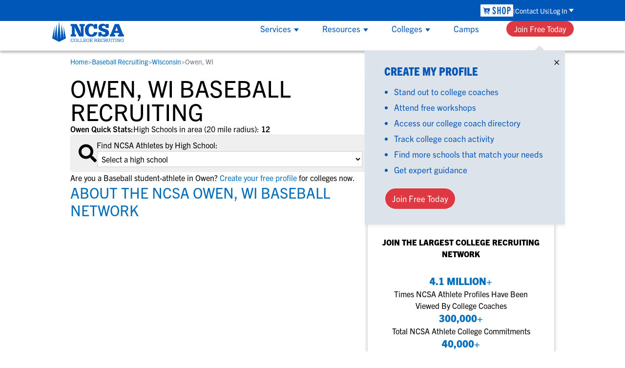

--- FILE ---
content_type: text/html; charset=utf-8
request_url: https://www.ncsasports.org/baseball-recruiting/wisconsin/owen
body_size: 21587
content:
<!DOCTYPE html><html lang="en" class=""><head><meta charSet="utf-8"/><meta name="viewport" content="width=device-width, initial-scale=1"/><link rel="preload" as="image" imageSrcSet="/_next/image?url=%2Ftitan_assets%2Fncsa-logo-white.png&amp;w=256&amp;q=75 1x, /_next/image?url=%2Ftitan_assets%2Fncsa-logo-white.png&amp;w=640&amp;q=75 2x"/><link rel="preload" as="image" imageSrcSet="/_next/image?url=%2Ftitan_assets%2Fpartner_logos%2FNAIA.png&amp;w=64&amp;q=75 1x, /_next/image?url=%2Ftitan_assets%2Fpartner_logos%2FNAIA.png&amp;w=128&amp;q=75 2x"/><link rel="preload" as="image" imageSrcSet="/_next/image?url=%2Ftitan_assets%2Fpartner_logos%2FNJCAA.png&amp;w=64&amp;q=75 1x, /_next/image?url=%2Ftitan_assets%2Fpartner_logos%2FNJCAA.png&amp;w=128&amp;q=75 2x"/><link rel="preload" as="image" imageSrcSet="/_next/image?url=%2Ftitan_assets%2Fpartner_logos%2Faau.png&amp;w=64&amp;q=75 1x, /_next/image?url=%2Ftitan_assets%2Fpartner_logos%2Faau.png&amp;w=128&amp;q=75 2x"/><link rel="preload" as="image" imageSrcSet="/_next/image?url=%2Ftitan_assets%2Fpartner_logos%2FUSAFieldHockey.png&amp;w=64&amp;q=75 1x, /_next/image?url=%2Ftitan_assets%2Fpartner_logos%2FUSAFieldHockey.png&amp;w=128&amp;q=75 2x"/><link rel="preload" as="image" imageSrcSet="/_next/image?url=%2Ftitan_assets%2Fpartner_logos%2FUSAVolleyball.png&amp;w=64&amp;q=75 1x, /_next/image?url=%2Ftitan_assets%2Fpartner_logos%2FUSAVolleyball.png&amp;w=128&amp;q=75 2x"/><link rel="preload" as="image" imageSrcSet="/_next/image?url=%2Ftitan_assets%2Fpartner_logos%2FUSAHockey.png&amp;w=64&amp;q=75 1x, /_next/image?url=%2Ftitan_assets%2Fpartner_logos%2FUSAHockey.png&amp;w=128&amp;q=75 2x"/><link rel="preload" as="image" imageSrcSet="/_next/image?url=%2Ftitan_assets%2Fpartner_logos%2FUSATF.png&amp;w=64&amp;q=75 1x, /_next/image?url=%2Ftitan_assets%2Fpartner_logos%2FUSATF.png&amp;w=128&amp;q=75 2x"/><link rel="preload" as="image" imageSrcSet="/_next/image?url=%2Ftitan_assets%2Fpartner_logos%2FUSAWrestling.png&amp;w=64&amp;q=75 1x, /_next/image?url=%2Ftitan_assets%2Fpartner_logos%2FUSAWrestling.png&amp;w=128&amp;q=75 2x"/><link rel="preload" as="image" imageSrcSet="/_next/image?url=%2Ftitan_assets%2Fpartner_logos%2FUSABaseball.png&amp;w=64&amp;q=75 1x, /_next/image?url=%2Ftitan_assets%2Fpartner_logos%2FUSABaseball.png&amp;w=128&amp;q=75 2x"/><link rel="stylesheet" href="/_next/static/css/2dbb8789b257ba94.css" data-precedence="next"/><link rel="stylesheet" href="/_next/static/css/cb8544a4ef612ecd.css" data-precedence="next"/><link rel="preload" as="script" fetchPriority="low" href="/_next/static/chunks/webpack-a5f3f8099e4387cd.js"/><script src="/_next/static/chunks/4bd1b696-f6bedae49f0827a5.js" async=""></script><script src="/_next/static/chunks/1255-4eba74c74f46b07f.js" async=""></script><script src="/_next/static/chunks/main-app-08607c612937c180.js" async=""></script><script src="/_next/static/chunks/5653-a43af23059ca7b01.js" async=""></script><script src="/_next/static/chunks/6851-4518a09fe1b3ada8.js" async=""></script><script src="/_next/static/chunks/7122-5403734af39a5690.js" async=""></script><script src="/_next/static/chunks/2642-8887159012571256.js" async=""></script><script src="/_next/static/chunks/app/layout-698de1407b73bcbe.js" async=""></script><script src="/_next/static/chunks/3368-92290872b49f1ea1.js" async=""></script><script src="/_next/static/chunks/3096-84391e897ebb3bf8.js" async=""></script><script src="/_next/static/chunks/app/error-217369f29a466816.js" async=""></script><script src="/_next/static/chunks/bc9c3264-0391aba11d91cf25.js" async=""></script><script src="/_next/static/chunks/4b494101-72320a5ad59b5a30.js" async=""></script><script src="/_next/static/chunks/9081a741-33c2a53459e01e4b.js" async=""></script><script src="/_next/static/chunks/e37a0b60-d8cc2fcd40948ff1.js" async=""></script><script src="/_next/static/chunks/e685ae08-1eda3c5197dbb384.js" async=""></script><script src="/_next/static/chunks/07115393-6840b8797f40506f.js" async=""></script><script src="/_next/static/chunks/2288-f43fd55e06990670.js" async=""></script><script src="/_next/static/chunks/4279-8e3eb50b290158a7.js" async=""></script><script src="/_next/static/chunks/app/%5Bpath%5D/%5BstateSlug%5D/%5BcitySlug%5D/page-ed887450bd6e031d.js" async=""></script><script src="/_next/static/chunks/app/global-error-faa0b4383761086e.js" async=""></script><link rel="preload" href="https://www.googletagmanager.com/gtm.js?id=GTM-KR266R" as="script"/><link rel="preload" as="image" imageSrcSet="/_next/image?url=%2Ftitan_assets%2Fpartner_logos%2FUSYouthSoccer.png&amp;w=64&amp;q=75 1x, /_next/image?url=%2Ftitan_assets%2Fpartner_logos%2FUSYouthSoccer.png&amp;w=128&amp;q=75 2x"/><link rel="preload" as="image" imageSrcSet="/_next/image?url=%2Ftitan_assets%2Fpartner_logos%2FUSALacrosse.png&amp;w=64&amp;q=75 1x, /_next/image?url=%2Ftitan_assets%2Fpartner_logos%2FUSALacrosse.png&amp;w=128&amp;q=75 2x"/><link rel="preload" as="image" imageSrcSet="/_next/image?url=%2Ftitan_assets%2Fpartner_logos%2FUSAWaterPolo.png&amp;w=64&amp;q=75 1x, /_next/image?url=%2Ftitan_assets%2Fpartner_logos%2FUSAWaterPolo.png&amp;w=128&amp;q=75 2x"/><link rel="preload" as="image" imageSrcSet="/_next/image?url=%2Ftitan_assets%2Fpartner_logos%2FMaxPreps.png&amp;w=64&amp;q=75 1x, /_next/image?url=%2Ftitan_assets%2Fpartner_logos%2FMaxPreps.png&amp;w=128&amp;q=75 2x"/><link rel="preload" as="image" imageSrcSet="/_next/image?url=%2Ftitan_assets%2Fpartner_logos%2FRivals.png&amp;w=64&amp;q=75 1x, /_next/image?url=%2Ftitan_assets%2Fpartner_logos%2FRivals.png&amp;w=128&amp;q=75 2x"/><link rel="preload" as="image" imageSrcSet="/_next/image?url=%2Ftitan_assets%2Fpartner_logos%2FNBCSports.png&amp;w=64&amp;q=75 1x, /_next/image?url=%2Ftitan_assets%2Fpartner_logos%2FNBCSports.png&amp;w=128&amp;q=75 2x"/><link rel="preload" as="image" imageSrcSet="/_next/image?url=%2Ftitan_assets%2Fpartner_logos%2FPerfectGame.png&amp;w=64&amp;q=75 1x, /_next/image?url=%2Ftitan_assets%2Fpartner_logos%2FPerfectGame.png&amp;w=128&amp;q=75 2x"/><link rel="preload" as="image" href="/titan_assets/partner_logos/BBB.svg"/><link rel="preload" as="image" imageSrcSet="/_next/image?url=%2Ftitan_assets%2Fpartner_logos%2FNorton.png&amp;w=64&amp;q=75 1x, /_next/image?url=%2Ftitan_assets%2Fpartner_logos%2FNorton.png&amp;w=128&amp;q=75 2x"/><link rel="preload" as="image" imageSrcSet="/_next/image?url=%2Ftitan_assets%2Fpartner_logos%2FCertifiedCompliant.png&amp;w=64&amp;q=75 1x, /_next/image?url=%2Ftitan_assets%2Fpartner_logos%2FCertifiedCompliant.png&amp;w=128&amp;q=75 2x"/><link rel="preload" as="image" imageSrcSet="/_next/image?url=%2Ftitan_assets%2Fprivacy-ccpa-sm.png&amp;w=32&amp;q=75 1x, /_next/image?url=%2Ftitan_assets%2Fprivacy-ccpa-sm.png&amp;w=64&amp;q=75 2x"/><link rel="preload" as="image" href="/titan_assets/shop-img-academy-logo.svg"/><link rel="preload" as="image" href="/titan_assets/app-img-academy-plus.svg"/><link rel="preload" as="image" href="/titan_assets/app-store.svg"/><link rel="preload" as="image" href="/titan_assets/app-ncsa.svg"/><link rel="preload" as="image" imageSrcSet="/_next/image?url=%2Ftitan_assets%2Fplay-store.png&amp;w=128&amp;q=75 1x, /_next/image?url=%2Ftitan_assets%2Fplay-store.png&amp;w=256&amp;q=75 2x"/><link rel="preload" as="image" href="/titan_assets/phone.svg"/><link rel="preload" as="image" href="/titan_assets/ncsa-logo-blue.svg"/><link rel="preload" as="image" imageSrcSet="/_next/image?url=%2Ftitan_assets%2Fnav%2Fservices%2Fservices-menu-1.png&amp;w=384&amp;q=75 1x, /_next/image?url=%2Ftitan_assets%2Fnav%2Fservices%2Fservices-menu-1.png&amp;w=750&amp;q=75 2x"/><link rel="preload" as="image" imageSrcSet="/_next/image?url=%2Ftitan_assets%2Fnav%2Fservices%2Fservices-menu-2.png&amp;w=384&amp;q=75 1x, /_next/image?url=%2Ftitan_assets%2Fnav%2Fservices%2Fservices-menu-2.png&amp;w=750&amp;q=75 2x"/><link rel="preload" as="image" imageSrcSet="/_next/image?url=%2Ftitan_assets%2Fnav%2Fservices%2Fservices-menu-3.png&amp;w=384&amp;q=75 1x, /_next/image?url=%2Ftitan_assets%2Fnav%2Fservices%2Fservices-menu-3.png&amp;w=750&amp;q=75 2x"/><link rel="preload" as="image" imageSrcSet="/_next/image?url=%2Ftitan_assets%2Fnav%2Fresources%2Fworkshops-ad.jpg&amp;w=384&amp;q=75 1x, /_next/image?url=%2Ftitan_assets%2Fnav%2Fresources%2Fworkshops-ad.jpg&amp;w=750&amp;q=75 2x"/><link rel="preload" as="image" href="/titan_assets/users_two.svg"/><link rel="preload" as="image" href="/titan_assets/shop-img-academy-logo-blue.svg"/><link rel="preload" as="image" href="/titan_assets/ncsa-menu-x.svg"/><link rel="preload" as="image" href="/titan_assets/stopwatch.svg"/><link rel="preload" as="image" imageSrcSet="/_next/image?url=%2Ftitan_assets%2Fgoogle-ratings.jpg&amp;w=256&amp;q=75 1x, /_next/image?url=%2Ftitan_assets%2Fgoogle-ratings.jpg&amp;w=640&amp;q=75 2x"/><link rel="preconnect" href="https://use.typekit.net" crossorigin=""/><link rel="preconnect" href="https://p.typekit.net" crossorigin=""/><link rel="preload" as="style" href="https://use.typekit.net/wmr6plg.css"/><title>Owen, WI Baseball Recruiting Guide</title><meta name="description" content="Learn the facts about Baseball recruiting in Owen, WI. Connect with college Baseball coaches in WI."/><meta name="robots" content="index, follow"/><meta name="audience" content="any"/><link rel="canonical" href="https://www.ncsasports.org/baseball-recruiting/wisconsin/owen"/><link rel="icon" href="/titan_assets/favicon.svg"/><link rel="stylesheet" href="https://use.typekit.net/wmr6plg.css"/><meta name="sentry-trace" content="d76af505931119a4ac2629d084290f76-1a2d138420d476db"/><meta name="baggage" content="sentry-environment=ncsaprod,sentry-release=next-bbc048fbdae765cd5b1e0212eb5f80154c3fdd67,sentry-public_key=c31d3378142d8f2f0117c1633628cad9,sentry-trace_id=d76af505931119a4ac2629d084290f76"/><script src="/_next/static/chunks/polyfills-42372ed130431b0a.js" noModule=""></script></head><body class="antialiased"><div hidden=""><!--$--><!--/$--></div><div id="sticky-nav" class="top-0 z-50 bg-white lg:sticky"><div class="left-0 right-0 top-0 z-50 border-b border-b-grey-light lg:border-b-none lg:shadow-nav "><div class="w-full bg-ncsablue text-white text-sm font-normal h-nav-login relative"><nav class="max-w-nav px-5 h-full flex flex-nowrap justify-end lg:mx-auto w-full"><ul class="flex flex-1 justify-end items-center gap-[11px] lg:h-full"><li class="group h-full flex items-center"><a href="https://shop.imgacademy.com/" aria-label="link to NCSA Shop" title="NCSA Shop" class="hidden lg:flex lg:items-center"><img alt="Shop NCSA" loading="eager" width="67" height="26" decoding="async" data-nimg="1" class="justify-center" style="color:transparent" src="/titan_assets/shop-img-academy-logo.svg"/></a></li><li class="group h-full flex items-center"><a href="https://www.ncsasports.org/contact-us-address" aria-label="link to Contact Us" title="Contact Us" class="hidden lg:inline hover:underline lg:before:content-[&#x27;|&#x27;] lg:after:content-[&#x27;|&#x27;] lg:flex lg:gap-3">Contact Us</a></li><li class="group h-full relative"><span class="group-hover:cursor-pointer h-full flex items-center"><span class="group-hover:underline">Log In</span><svg class="inline ml-[3px] text-white lg:group-hover:rotate-180" width="10" height="7" viewBox="0 0 9 6" fill="none" xmlns="http://www.w3.org/2000/svg"><path d="M4.50005 6L1.62808e-06 -1.35122e-07L9 0L4.50005 6Z" fill="currentColor"></path></svg></span><ul class="absolute lg:group-hover:visible flex flex-col gap-4 bg-white text-ncsablue text-base whitespace-nowrap z-[60] max-width-nav h-auto max-h-nav-submenu shadow-nav p-7 pb-[23px] right-0 overflow-y-none group-hover:overflow-y-auto invisible" style="box-shadow:0 4px 4px hsla(0,0%,81%,.251)"><li class="pt-2 first-of-type:pt-0"><span class="text-lg font-extrabold leading-6 font-condensed">NCSA College Recruiting</span></li><li class="hover:underline"><a href="https://recruit-match.ncsasports.org/clientrms/user_accounts/sign_in" aria-label="Link to Parents and Athletes" title="Parents &amp; Athletes" class="after:content-[&#x27;_&gt;&#x27;] hover:cursor-pointer text-large whitespace-nowrap">Parents &amp; Athletes</a></li><li class="hover:underline"><a href="https://coach.ncsasports.org/" aria-label="Link to College Coaches" title="College Coaches" class="after:content-[&#x27;_&gt;&#x27;] hover:cursor-pointer text-large whitespace-nowrap">College Coaches</a></li><li class="pt-2 first-of-type:pt-0"><span class="text-lg font-extrabold leading-6 font-condensed">IMG Academy+</span></li><li class="hover:underline"><a href="https://identity.ncsasports.org/authorize?client_id=AJnaKZPRIIFbtj18MuyE6kPVeOfmgrxj&amp;response_type=code&amp;scope=openid%20profile%20email&amp;redirect_uri=https://learn.imgacademy.com/users/sign_in" aria-label="Link to Essentials" title="Essentials" class="after:content-[&#x27;_&gt;&#x27;] hover:cursor-pointer text-large whitespace-nowrap">Essentials</a></li><li class="hover:underline"><a href="https://apps.apple.com/us/app/img-academy/id1581607815" aria-label="Link to One-On-One Coaching" title="One-On-One Coaching" class="after:content-[&#x27;_&gt;&#x27;] hover:cursor-pointer text-large whitespace-nowrap">One-On-One Coaching</a></li><li class="pt-2 first-of-type:pt-0"><span class="text-lg font-extrabold leading-6 font-condensed">IMG Academy</span></li><li class="hover:underline"><a href="https://imgacademy.myschoolapp.com/app#login" aria-label="Link to Blackbaud" title="Blackbaud" class="after:content-[&#x27;_&gt;&#x27;] hover:cursor-pointer text-large whitespace-nowrap">Blackbaud</a></li><li class="hover:underline"><a href="https://login.teamworksapp.com/oauth2/default/v1/authorize?client_id=0oa10s48nhSGuvf1s4x7&amp;code_challenge=Vdx6ulhodx5o9m4Sj7F4dcuhkoIvI7xY8EEoFHAzCfM&amp;code_challenge_method=S256&amp;nonce=CiBWRXzYJu1W0tGKHRw9RKRXc1IL8sj0a5Tz140T25lw1vxaZGtgxvWofSnP6LeQ&amp;redirect_uri=https%3A%2F%2Fwww.teamworksapp.com%2Fauth%2Fcallback&amp;response_type=code&amp;state=ou0JJIKS3NPXTJtUTEalcbhLCwJcqYd4GX8syVyz8Dt2QN15ioqS7gPwF5sbs50g&amp;scope=openid%20email%20profile%20tw%3Aread%20tw%3Awrite%20tw%3Aadmin%20offline_access" aria-label="Link to Teamworks" title="Teamworks" class="after:content-[&#x27;_&gt;&#x27;] hover:cursor-pointer text-large whitespace-nowrap">Teamworks</a></li><li class="hover:underline"><a href="https://app.schooldoc.com/!/home/auth/login" aria-label="Link to SchoolDoc" title="SchoolDoc" class="after:content-[&#x27;_&gt;&#x27;] hover:cursor-pointer text-large whitespace-nowrap">SchoolDoc</a></li></ul></li></ul></nav></div><div class="w-full bg-white text-ncsablue h-nav-resource max-h-nav-resource"><div class="max-w-nav px-5 h-full flex flex-nowrap justify-between align-center lg:mx-auto"><div class="lg:hidden content-center text-3xl"><a href="tel:18664957727" aria-label="Call us at 18664957727"><img alt="Call us at 18664957727" loading="eager" width="22" height="27" decoding="async" data-nimg="1" style="color:transparent" src="/titan_assets/phone.svg"/></a></div><div class="h-full content-center"><a href="https://www.ncsasports.org" aria-label="NCSA College Recruiting"><img alt="NCSA College Recruiting" loading="eager" width="151" height="44" decoding="async" data-nimg="1" style="color:transparent" src="/titan_assets/ncsa-logo-blue.svg"/></a></div><div class="lg:hidden content-center text-3xl"><svg stroke="currentColor" fill="currentColor" stroke-width="0" viewBox="0 0 448 512" height="1em" width="1em" xmlns="http://www.w3.org/2000/svg"><path d="M16 132h416c8.837 0 16-7.163 16-16V76c0-8.837-7.163-16-16-16H16C7.163 60 0 67.163 0 76v40c0 8.837 7.163 16 16 16zm0 160h416c8.837 0 16-7.163 16-16v-40c0-8.837-7.163-16-16-16H16c-8.837 0-16 7.163-16 16v40c0 8.837 7.163 16 16 16zm0 160h416c8.837 0 16-7.163 16-16v-40c0-8.837-7.163-16-16-16H16c-8.837 0-16 7.163-16 16v40c0 8.837 7.163 16 16 16z"></path></svg></div><nav class="hidden lg:flex flex-wrap items-center justify-between"><ul class="h-full flex jusity-end m-0 content-center"><li class="group box-border px-6 content-center border-y-3 border-white hover:cursor-pointer hover:border-b-ncsablue z-50 text-[17px]"><div class="collapse lg:visible h-full"><div class="relative h-full align-center"><div class="h-full content-center">Services<svg class="inline text-ncsablue ml-[6px]" width="10" height="7" viewBox="0 0 9 6" fill="none" xmlns="http://www.w3.org/2000/svg"><path d="M4.50005 6L1.62808e-06 -1.35122e-07L9 0L4.50005 6Z" fill="currentColor"></path></svg></div></div><div class="collapse absolute flex mt-[3px] w-full left-0 cursor-auto h-full lg:h-auto"><div class="bg-white lg:mx-auto lg:shadow-nav overflow-y-auto h-full lg:max-h-nav-submenu group-hover:visible overflow-y-auto" style="scrollbar-width:thin"><div class="pl-1 py-6 lg:p-8 grid gap-6 lg:gap-10 grid-cols-1 lg:grid-cols-3 grid-rows-3 lg:grid-rows-1 w-full lg:max-w-nav"><div><div class="flex flex-col lg:row-start-1"><span class="flex flex-row width-100 gap-2 lg:mb-6 font-normal lg:font-extrabold lg:text-2xl lg:leading-6 lg:uppercase items-center lg:font-condensed"><div class="flex flex-row items-center gap-2"><a href="https://www.ncsasports.org/who-is-ncsa/what-does-ncsa-do/what-does-ncsa-cost-how-much" aria-label="link to Student-Athletes" title="Student-Athletes" class="hover:cursor-pointer hover:underline lg:text-[22px] lg:leading-6">Student-Athletes</a><svg class="text-ncsablue hidden lg:block -rotate-90 p-0 m-0" width="16" height="16" viewBox="0 0 9 6" fill="none" xmlns="http://www.w3.org/2000/svg"><path d="M4.50005 6L1.62808e-06 -1.35122e-07L9 0L4.50005 6Z" fill="currentColor"></path></svg></div></span><p class="hidden lg:block mb-7 text-grey-warm-dark">Gain exposure to college coaches, get step-by-step guidance through the recruiting process, communicate directly with college coaches, access to development and tools to find the right college fit for you.</p></div><div class="hidden lg:block row-start-2"><img alt="NCSA" loading="eager" width="365" height="204" decoding="async" data-nimg="1" class="justify-center" style="color:transparent" srcSet="/_next/image?url=%2Ftitan_assets%2Fnav%2Fservices%2Fservices-menu-1.png&amp;w=384&amp;q=75 1x, /_next/image?url=%2Ftitan_assets%2Fnav%2Fservices%2Fservices-menu-1.png&amp;w=750&amp;q=75 2x" src="/_next/image?url=%2Ftitan_assets%2Fnav%2Fservices%2Fservices-menu-1.png&amp;w=750&amp;q=75"/></div></div><div><div class="flex flex-col lg:row-start-1"><span class="flex flex-row width-100 gap-2 lg:mb-6 font-normal lg:font-extrabold lg:text-2xl lg:leading-6 lg:uppercase items-center lg:font-condensed"><div class="flex flex-row items-center gap-2"><a href="https://www.ncsasports.org/college-coach" aria-label="link to College Coaches" title="College Coaches" class="hover:cursor-pointer hover:underline lg:text-[22px] lg:leading-6">College Coaches</a><svg class="text-ncsablue hidden lg:block -rotate-90 p-0 m-0" width="16" height="16" viewBox="0 0 9 6" fill="none" xmlns="http://www.w3.org/2000/svg"><path d="M4.50005 6L1.62808e-06 -1.35122e-07L9 0L4.50005 6Z" fill="currentColor"></path></svg></div></span><p class="hidden lg:block mb-7 text-grey-warm-dark">NCSA makes it easy to find the right recruits for your program on the largest recruiting network. We offer tools to simplify communication, track an athlete&#x27;s progress and an experienced staff dedicated to helping you succeed.</p></div><div class="hidden lg:block row-start-2"><img alt="NCSA" loading="eager" width="365" height="204" decoding="async" data-nimg="1" class="justify-center" style="color:transparent" srcSet="/_next/image?url=%2Ftitan_assets%2Fnav%2Fservices%2Fservices-menu-2.png&amp;w=384&amp;q=75 1x, /_next/image?url=%2Ftitan_assets%2Fnav%2Fservices%2Fservices-menu-2.png&amp;w=750&amp;q=75 2x" src="/_next/image?url=%2Ftitan_assets%2Fnav%2Fservices%2Fservices-menu-2.png&amp;w=750&amp;q=75"/></div></div><div><div class="flex flex-col lg:row-start-1"><span class="flex flex-row width-100 gap-2 lg:mb-6 font-normal lg:font-extrabold lg:text-2xl lg:leading-6 lg:uppercase items-center lg:font-condensed"><div class="flex flex-row items-center gap-2"><a href="https://www.ncsasports.org/club-hs-coach" aria-label="link to Club &amp; High School Coaches" title="Club &amp; High School Coaches" class="hover:cursor-pointer hover:underline lg:text-[22px] lg:leading-6">Club &amp; High School Coaches</a><svg class="text-ncsablue hidden lg:block -rotate-90 p-0 m-0" width="16" height="16" viewBox="0 0 9 6" fill="none" xmlns="http://www.w3.org/2000/svg"><path d="M4.50005 6L1.62808e-06 -1.35122e-07L9 0L4.50005 6Z" fill="currentColor"></path></svg></div></span><p class="hidden lg:block mb-7 text-grey-warm-dark">With NCSA’s recruiting and development education, group workshops and one-on-one coaching, your team can get access to the tools that can help each player perform at their best and navigate their future.</p></div><div class="hidden lg:block row-start-2"><img alt="NCSA" loading="eager" width="365" height="204" decoding="async" data-nimg="1" class="justify-center" style="color:transparent" srcSet="/_next/image?url=%2Ftitan_assets%2Fnav%2Fservices%2Fservices-menu-3.png&amp;w=384&amp;q=75 1x, /_next/image?url=%2Ftitan_assets%2Fnav%2Fservices%2Fservices-menu-3.png&amp;w=750&amp;q=75 2x" src="/_next/image?url=%2Ftitan_assets%2Fnav%2Fservices%2Fservices-menu-3.png&amp;w=750&amp;q=75"/></div></div></div></div></div></div></li><li class="group box-border px-6 content-center border-y-3 border-white hover:cursor-pointer hover:border-b-ncsablue z-50 text-[17px]"><div class="collapse lg:visible h-full"><div class="relative h-full align-center"><div class="h-full content-center">Resources<svg class="inline text-ncsablue ml-[6px]" width="10" height="7" viewBox="0 0 9 6" fill="none" xmlns="http://www.w3.org/2000/svg"><path d="M4.50005 6L1.62808e-06 -1.35122e-07L9 0L4.50005 6Z" fill="currentColor"></path></svg></div></div><div class="collapse absolute flex mt-[3px] w-full left-0 cursor-auto h-full lg:h-auto"><div class="bg-white mx-auto lg:shadow-nav h-full lg:max-h-nav-submenu group-hover:visible overflow-y-auto" style="scrollbar-width:thin"><div class="lg:p-8 grid lg:gap-10 grid-cols-1 lg:grid-cols-3 w-full lg:max-w-nav"><div class="hidden lg:block order-1"><div><div class="flex flex-col lg:row-start-1"><span class="flex flex-row width-100 gap-2 lg:mb-6 font-normal lg:font-extrabold lg:text-2xl lg:leading-6 lg:uppercase items-center lg:font-condensed font-condensed">Resources</span><p class="hidden lg:block mb-7 text-grey-warm-dark">Everything student-athletes and their families need to navigate the recruiting and development process.</p></div><div class="hidden lg:block row-start-2"></div></div><a href="https://www.ncsasports.org/recruiting/workshops" aria-label="Workshops" title="Workshops"><img alt="Workshops" loading="eager" width="365" height="204" decoding="async" data-nimg="1" class="justify-center" style="color:transparent" srcSet="/_next/image?url=%2Ftitan_assets%2Fnav%2Fresources%2Fworkshops-ad.jpg&amp;w=384&amp;q=75 1x, /_next/image?url=%2Ftitan_assets%2Fnav%2Fresources%2Fworkshops-ad.jpg&amp;w=750&amp;q=75 2x" src="/_next/image?url=%2Ftitan_assets%2Fnav%2Fresources%2Fworkshops-ad.jpg&amp;w=750&amp;q=75"/></a><a href="https://www.ncsasports.org/recruiting/workshops" aria-label="Workshops" title="Workshops" class="block my-4"><p class="leading-normal p-0 hover:underline">View All Workshops &gt;</p></a></div><div class="flex flex-col row-span-2 order-3 lg:order-2 font-normal text-base"><div class="flex flex-col row-span-2 order-3 lg:order-2 font-normal text-base"><ul class="flex flex-col mb-6"><li class="text-lg text-ncsablue font-bold mb-2"><a href="https://www.ncsasports.org/recruiting" aria-label="Link to College Recruiting Guides" title="College Recruiting Guides" class="hover:cursor-pointer hover:underline leading-6">College Recruiting Guides</a></li><li class="mb-1"><a href="https://www.ncsasports.org/recruiting/how-to-get-recruited" aria-label="link to " title="How to Get Recruited" class="text-base font-normal hover:cursor-pointer hover:underline mb-1 leading-6"><span class="block">How to Get Recruited</span></a></li><li class="mb-1"><a href="https://www.ncsasports.org/recruiting/how-to-get-recruited/college-recruiting-process" aria-label="link to The Recruiting Process" title="The Recruiting Process" class="text-base font-normal hover:cursor-pointer hover:underline mb-1 leading-6"><span class="block">The Recruiting Process</span></a></li><li class="mb-1"><a href="https://www.ncsasports.org/recruiting/contacting-college-coaches" aria-label="link to Contacting Coaches" title="Contacting Coaches" class="text-base font-normal hover:cursor-pointer hover:underline mb-1 leading-6"><span class="block">Contacting Coaches</span></a></li><li class="mb-1"><a href="https://www.ncsasports.org/parents-recruiting-tips" aria-label="link to Recruiting Guide for Parents" title="Recruiting Guide for Parents" class="text-base font-normal hover:cursor-pointer hover:underline mb-1 leading-6"><span class="block">Recruiting Guide for Parents</span></a></li></ul><ul class="flex flex-col mb-6"><li class="text-lg text-ncsablue font-bold mb-2">Scholarships</li><li class="mb-1"><a href="https://www.ncsasports.org/recruiting/how-to-get-recruited/scholarship-facts" aria-label="link to Scholarship Facts" title="Scholarship Facts" class="text-base font-normal hover:cursor-pointer hover:underline mb-1 leading-6"><span class="block">Scholarship Facts</span></a></li><li class="mb-1"><a href="https://www.ncsasports.org/college-athletic-scholarships" aria-label="link to Find Scholarships" title="Find Scholarships" class="text-base font-normal hover:cursor-pointer hover:underline mb-1 leading-6"><span class="block">Find Scholarships</span></a></li></ul><ul class="flex flex-col mb-6"><li class="text-lg text-ncsablue font-bold mb-2">NCAA Eligibility</li><li class="mb-1"><a href="https://www.ncsasports.org/how-do-you-get-recruited/college-recruit/ncaa-eligibility-center-clearinghouse-registration-login" aria-label="link to NCAA Eligibility Center" title="NCAA Eligibility Center" class="text-base font-normal hover:cursor-pointer hover:underline mb-1 leading-6"><span class="block">NCAA Eligibility Center</span></a></li><li class="mb-1"><a href="https://www.ncsasports.org/ncaa-eligibility-center/eligibility-requirements" aria-label="link to NCAA Eligibility Requirements" title="NCAA Eligibility Requirements" class="text-base font-normal hover:cursor-pointer hover:underline mb-1 leading-6"><span class="block">NCAA Eligibility Requirements</span></a></li><li class="mb-1"><a href="https://www.ncsasports.org/ncaa-eligibility-center/recruiting-rules" aria-label="link to NCAA Recruiting Rules" title="NCAA Recruiting Rules" class="text-base font-normal hover:cursor-pointer hover:underline mb-1 leading-6"><span class="block">NCAA Recruiting Rules</span></a></li><li class="mb-1"><a href="https://www.ncsasports.org/ncaa-eligibility-center/recruiting-rules/recruiting-calendar" aria-label="link to NCAA Recruiting Calendars" title="NCAA Recruiting Calendars" class="text-base font-normal hover:cursor-pointer hover:underline mb-1 leading-6"><span class="block">NCAA Recruiting Calendars</span></a></li></ul><ul class="flex flex-col mb-6"><li class="text-lg text-ncsablue font-bold mb-2">More Resources</li><li class="mb-1"><a href="https://www.ncsasports.org/naia-eligibility-center" aria-label="link to NAIA Eligibility" title="NAIA Eligibility" class="text-base font-normal hover:cursor-pointer hover:underline mb-1 leading-6"><span class="block">NAIA Eligibility</span></a></li><li class="mb-1"><a href="https://www.ncsasports.org/recruiting/workshops" aria-label="link to Workshops" title="Workshops" class="text-base font-normal hover:cursor-pointer hover:underline mb-1 leading-6"><span class="block">Workshops</span></a></li><li class="mb-1"><a href="https://www.ncsasports.org/blog" aria-label="link to Blog" title="Blog" class="text-base font-normal hover:cursor-pointer hover:underline mb-1 leading-6"><span class="block">Blog</span></a></li></ul></div></div><div class="flex flex-col row-span-2 order-2 lg:order-3"><div class="font-bold text-lg lg:leading-6 lg:mb-2">By Sport</div><div class="bg-grey-pale p-5 lg:p-3 mb-5 lg:mb-0 rounded-[10px]"><div class="flex flex-col gap-4 lg:gap-5 text-base"><div class="flex flex-col font-normal"><span class="text-lg font-bold leading-6 mb-2">Women&#x27;s Sports</span><ul class="grid grid-cols-2 auto-rows-auto grid-flow-row"></ul></div><div class="flex flex-col font-normal"><span class="text-lg font-bold leading-6 mb-2">Men&#x27;s Sports</span><ul class="grid grid-cols-2 auto-rows-auto grid-flow-row"></ul></div><div class="flex flex-col font-normal"><span class="text-lg font-bold leading-6 mb-2">Coed Sports</span><ul class="grid grid-cols-2 auto-rows-auto grid-flow-row"></ul></div></div></div></div></div></div></div></div></li><li class="group box-border px-6 content-center border-y-3 border-white hover:cursor-pointer hover:border-b-ncsablue z-50 text-[17px]"><div class="collapse lg:visible h-full"><div class="relative h-full align-center"><div class="h-full content-center">Colleges<svg class="inline text-ncsablue ml-[6px]" width="10" height="7" viewBox="0 0 9 6" fill="none" xmlns="http://www.w3.org/2000/svg"><path d="M4.50005 6L1.62808e-06 -1.35122e-07L9 0L4.50005 6Z" fill="currentColor"></path></svg></div></div><div class="collapse absolute flex mt-[3px] w-full left-0 cursor-auto h-full lg:h-auto"><div class="bg-white mx-auto lg:shadow-nav h-full lg:max-h-nav-submenu group-hover:visible overflow-y-auto" style="scrollbar-width:thin"><div class="lg:p-8 grid lg:gap-10 grid-cols-1 lg:grid-cols-3 w-full lg:max-w-nav"><div class="hidden lg:block order-1"><div><div class="flex flex-col lg:row-start-1"><span class="flex flex-row width-100 gap-2 lg:mb-6 font-normal lg:font-extrabold lg:text-2xl lg:leading-6 lg:uppercase items-center lg:font-condensed font-condensed">Colleges</span><p class="hidden lg:block mb-7 text-grey-warm-dark">Search every school in our database to find the one that fits for you.</p></div><div class="hidden lg:block row-start-2"></div></div></div><div class="flex flex-col row-span-2 order-3 lg:order-2 font-normal text-base"><div class="text-lg text-ncsablue font-bold mb-2">By Division</div><ul class="flex flex-col mb-6 last-of-type:lg:mt-6"><li class="text-lg text-ncsablue font-bold mb-1"><a href="https://www.ncsasports.org/division-1-colleges" aria-label="Link to NCAA Division 1" title="NCAA Division 1" class="hover:cursor-pointer hover:underline">NCAA Division 1</a></li><li class="mb-1"><a href="https://www.ncsasports.org/division-1-colleges/california" aria-label="link to California" title="California" class="text-base font-normal hover:cursor-pointer hover:underline mb-1 leading-6"><span class="block">California</span></a></li><li class="mb-1"><a href="https://www.ncsasports.org/division-1-colleges/florida" aria-label="link to Florida" title="Florida" class="text-base font-normal hover:cursor-pointer hover:underline mb-1 leading-6"><span class="block">Florida</span></a></li><li class="mb-1"><a href="https://www.ncsasports.org/division-1-colleges/new-york" aria-label="link to New York" title="New York" class="text-base font-normal hover:cursor-pointer hover:underline mb-1 leading-6"><span class="block">New York</span></a></li><li class="mb-1"><a href="https://www.ncsasports.org/division-1-colleges/texas" aria-label="link to Texas" title="Texas" class="text-base font-normal hover:cursor-pointer hover:underline mb-1 leading-6"><span class="block">Texas</span></a></li></ul><ul class="flex flex-col mb-1 last-of-type:lg:mt-6"><li class="text-lg text-ncsablue font-bold "><a href="https://www.ncsasports.org/division-2-colleges" aria-label="Link to NCAA Division 2" title="NCAA Division 2" class="hover:cursor-pointer hover:underline">NCAA Division 2</a></li></ul><ul class="flex flex-col mb-1 last-of-type:lg:mt-6"><li class="text-lg text-ncsablue font-bold "><a href="https://www.ncsasports.org/division-3-colleges" aria-label="Link to NCAA Division 3" title="NCAA Division 3" class="hover:cursor-pointer hover:underline">NCAA Division 3</a></li></ul><ul class="flex flex-col mb-1 last-of-type:lg:mt-6"><li class="text-lg text-ncsablue font-bold "><a href="https://www.ncsasports.org/naia-schools" aria-label="Link to NAIA" title="NAIA" class="hover:cursor-pointer hover:underline">NAIA</a></li></ul><ul class="flex flex-col mb-1 last-of-type:lg:mt-6"><li class="text-lg text-ncsablue font-bold "><a href="https://www.ncsasports.org/naia-schools" aria-label="Link to Rankings" title="Rankings" class="hover:cursor-pointer hover:underline">Rankings</a></li></ul></div><div class="flex flex-col row-span-2 order-3 lg:order-2  font-normal text-base"><div class="font-bold text-lg lg:leading-6 lg:mb-2">By Sport</div><div class="bg-grey-pale p-5 lg:p-3 mb-5 lg:mb-0 rounded-[10px]"><div class="flex flex-col gap-4 lg:gap-5 text-base"><div class="flex flex-col font-normal"><span class="text-lg font-bold leading-6 mb-2">Women&#x27;s Sports</span><ul class="grid grid-cols-2 auto-rows-auto grid-flow-row"></ul></div><div class="flex flex-col font-normal"><span class="text-lg font-bold leading-6 mb-2">Men&#x27;s Sports</span><ul class="grid grid-cols-2 auto-rows-auto grid-flow-row"></ul></div><div class="flex flex-col font-normal"><span class="text-lg font-bold leading-6 mb-2">Coed Sports</span><ul class="grid grid-cols-2 auto-rows-auto grid-flow-row"></ul></div></div></div></div><div class="lg:hidden order-4"><a href="https://www.ncsasports.org/naia-schools" aria-label="Link to Rankings" title="Rankings" class="block font-normal lg:font-bold text-xl py-3 w-full">Rankings</a></div></div></div></div></div></li><li class="group box-border px-6 content-center border-y-3 border-white hover:cursor-pointer hover:border-b-ncsablue z-50 text-[17px]"><a href="https://www.ncsasports.org/events" title="Camps" aria-label="Show Camps menu">Camps</a></li><li class="relative h-full content-center box-border ml-8"><button class="text-white bg-red-cta hover:bg-red-ctahover text-base py-1 px-4 rounded-[20px] font-normal leading-normal transition-all duration-100 ease brightness-100 hover:brightness-98" id="nav-cta">Join Free Today</button></li></ul></nav></div><div id="mobile-menu-wrapper" class="lg:hidden fixed right-0 w-full max-h-nav-submenu h-screen bg-white shadow-nav overflow-x-hidden transition-transform duration-200 ease-linear z-[60] translate-x-full"><div id="mobile-submenu-wrapper" class="lg:hidden absolute w-full min-h-full bg-white shadow-nav overflow-x-hidden transition-transform duration-200 ease-linear z-50 translate-x-full"><div id="mobile-submenu-section-wrapper" class="relative min-h-screen h-full text-ncsablue text-xl overflow-y-auto max-nav-submenu"><ul class="flex flex-col p-5 pt-2 font-bold"><li class="flex font-extrabold text-xl leading-[26px] uppercase items-center py-3 lg:py-0"><svg class="inline ml-[3px] text-ncsablue rotate-90 mr-4" width="16" height="16" viewBox="0 0 9 6" fill="none" xmlns="http://www.w3.org/2000/svg"><path d="M4.50005 6L1.62808e-06 -1.35122e-07L9 0L4.50005 6Z" fill="currentColor"></path></svg></li><li></li><li><div class="w-100 mt-10"><span class="text-lg">Connect</span><ul class="grid grid-rows-1 grid-cols-2 font-bold text-base mt-2 bg-grey-pale p-5 rounded-[10px]"><li><a aria-label="link to Schedule Assessment" title="Schedule Assessment" class="grid grid-rows-2 grid-cols-1 gap-3 align-middle justify-items-center" data-lead-cta-location="Main Nav Connect Box"><img alt="Schedule Assessment" loading="eager" width="59" height="49" decoding="async" data-nimg="1" style="color:transparent" src="/titan_assets/users_two.svg"/><span class="text-wrap text-center">Schedule Assessment</span></a></li><li><a href="tel:18664957727" aria-label="Click to Call Us" title="Call Us" class="grid grid-rows-2 grid-cols-1 gap-3 align-middle justify-items-center"><svg stroke="currentColor" fill="currentColor" stroke-width="0" viewBox="0 0 512 512" height="49" width="49" xmlns="http://www.w3.org/2000/svg"><path d="M497.39 361.8l-112-48a24 24 0 0 0-28 6.9l-49.6 60.6A370.66 370.66 0 0 1 130.6 204.11l60.6-49.6a23.94 23.94 0 0 0 6.9-28l-48-112A24.16 24.16 0 0 0 122.6.61l-104 24A24 24 0 0 0 0 48c0 256.5 207.9 464 464 464a24 24 0 0 0 23.4-18.6l24-104a24.29 24.29 0 0 0-14.01-27.6z"></path></svg><span class="text-wrap text-center">Call Us</span></a></li></ul></div></li></ul></div></div><div class="h-full my-4 mx-5 text-ncsablue text-xl z-60 "><ul class="flex flex-col font-bold"><li class="w-100 py-3"><div role="button" title="Services" aria-label="Show Services menu" class="w-100 flex flex-row justify-between items-center">Services<svg class="inline ml-[3px] text-ncsablue -rotate-90" width="16" height="16" viewBox="0 0 9 6" fill="none" xmlns="http://www.w3.org/2000/svg"><path d="M4.50005 6L1.62808e-06 -1.35122e-07L9 0L4.50005 6Z" fill="currentColor"></path></svg></div></li><li class="w-100 py-3"><div role="button" title="Resources" aria-label="Show Resources menu" class="w-100 flex flex-row justify-between items-center">Resources<svg class="inline ml-[3px] text-ncsablue -rotate-90" width="16" height="16" viewBox="0 0 9 6" fill="none" xmlns="http://www.w3.org/2000/svg"><path d="M4.50005 6L1.62808e-06 -1.35122e-07L9 0L4.50005 6Z" fill="currentColor"></path></svg></div></li><li class="w-100 py-3"><div role="button" title="Colleges" aria-label="Show services menu" class="w-100 flex flex-row justify-between items-center">Colleges<svg class="inline ml-[3px] text-ncsablue -rotate-90" width="16" height="16" viewBox="0 0 9 6" fill="none" xmlns="http://www.w3.org/2000/svg"><path d="M4.50005 6L1.62808e-06 -1.35122e-07L9 0L4.50005 6Z" fill="currentColor"></path></svg></div></li><li class="w-100 py-3"><a href="https://www.ncsasports.org/events" title="Camps" aria-label="Show Camps menu" class="">Camps</a></li><li class="font-bold py-3"><a href="/contact-us-address" title="Contact Us" aria-label="Link to Contact Us">Contact Us</a></li><li class="mt-3 mb-8 !ml-0"><button class="text-white bg-red-cta hover:bg-red-ctahover text-base py-1 px-4 rounded-[20px] font-normal leading-normal transition-all duration-100 ease brightness-100 hover:brightness-98" id="nav-mobile-lead-cta">Join Today</button></li><li class="pt-8 border-t-ncsablue border-t-1 border-opacity-30"><span class="">Popular Links</span><ul class="flex flex-col gap-3 mt-3 font-normal text-base"><li><a href="https://www.ncsasports.org/blog/ncaa-scholarship-roster-limits-2024" title="NCAA Scholarship Limits by Sport" aria-label="link to NCAA Scholarship Limits by Sport">NCAA Scholarship Limits by Sport</a></li><li><a href="https://www.ncsasports.org/events" title="Camps" aria-label="link to Camps">Camps</a></li><li><a href="https://www.ncsasports.org/recruiting" title="College Recruiting Guides" aria-label="link to College Recruiting Guides">College Recruiting Guides</a></li><li><a href="https://www.ncsasports.org/who-is-ncsa/what-does-ncsa-do/what-does-ncsa-cost-how-much" title="Athlete Memberships" aria-label="link to Athlete Memberships">Athlete Memberships</a></li><li><a href="https://www.ncsasports.org/recruiting/workshops" title="Workshops" aria-label="link to Workshops">Workshops</a></li><li><a href="https://www.ncsasports.org/name-image-likeness" title="Name Image Likeness (NIL)" aria-label="link to Name Image Likeness (NIL)">Name Image Likeness (NIL)</a></li></ul></li><li class="mt-8 mb-2"><a href="https://shop.imgacademy.com/" aria-label="link to NCSA Shop" title="NCSA Shop"><img alt="Shop NCSA" loading="eager" width="85" height="31" decoding="async" data-nimg="1" style="color:transparent" src="/titan_assets/shop-img-academy-logo-blue.svg"/></a></li></ul></div></div></div><div id="lead-form-wrapper" class="
      hidden
      z-[999] inset-0 w-screen h-screen overflow-hidden
      before:absolute before:inset-0 before:bg-black before:opacity-40"><section class="block fixed inset-0 box-border p-0 md:p-10"><div class="relative h-screen max-h-screen md:h-auto md:max-h-full w-screen max-w-screen md:w-full md:max-w-[750px] overflow-auto md:rounded bg-white p-8 md:shadow-lead-pop-up md:mx-auto"><div class="mx-auto max-w-[349px]"><div class="block appearance-none bg-transparent border-0 cursor-pointer outline-none absolute top-1 right-1"><img alt="Close" loading="eager" width="30" height="30" decoding="async" data-nimg="1" style="color:transparent" src="/titan_assets/ncsa-menu-x.svg"/></div><div class="step-1"><form><div class="block color-black text-[26px] font-condensed leading-10 font-bold mb-2 uppercase">Let&#x27;s Get Started</div><div class="block color-black text-[17px] font-condensed leading-[37px] mb-5 text-[#606060] uppercase"><img alt="Close" loading="eager" width="30" height="30" decoding="async" data-nimg="1" class="mr-2 inline-block" style="color:transparent" src="/titan_assets/stopwatch.svg"/>Takes less than a minute</div><div class="mb-3"><div class="font-4 leading-[1.3] grid grid-cols-2 gap-2 h-[38px] leading-[35px]" role="radiogroup" aria-required="true" aria-label="Parent or athlete choice"><button type="button" role="radio" aria-checked="false" class="bg-white border-1 border-[#606060] outline outline-black outline-0 hover:outline-1 cursor-pointer p-0">I&#x27;m a Parent</button><button type="button" role="radio" aria-checked="false" class="bg-white border-1 border-[#606060] outline outline-black outline-0 hover:outline-1 cursor-pointer p-0">I&#x27;m an Athlete</button></div></div><button class="text-white text-xl bg-ncsablue border-2 border-ncsablue rounded-[100px] h-[42px] mt-2 px-4 w-full cursor-pointer transition duration-[0.1s] ease-in-out hover:brightness-98" type="submit">Next Step</button><img alt="NCSA Google ratings" loading="eager" width="223" height="74" decoding="async" data-nimg="1" class="block mt-3 mx-auto" style="color:transparent" srcSet="/_next/image?url=%2Ftitan_assets%2Fgoogle-ratings.jpg&amp;w=256&amp;q=75 1x, /_next/image?url=%2Ftitan_assets%2Fgoogle-ratings.jpg&amp;w=640&amp;q=75 2x" src="/_next/image?url=%2Ftitan_assets%2Fgoogle-ratings.jpg&amp;w=640&amp;q=75"/></form></div></div></div></section></div></div></div><div class="z-20 lg:hidden left-0 top-0 w-full sticky border-b border-b-grey-light py-3" style="backdrop-filter:saturate(180%) blur(20px);background-color:hsla(0,0%,100%,.72)"><div class="flex flex-row justify-evenly"><button class="font-bold text-white bg-red-cta hover:bg-red-ctahover brightness-100 hover:brightness-98 py-2 px-4 rounded-[30px] text-sm" id="widgetParentButton">Parents Start Here</button><button class="font-bold text-white bg-red-cta hover:bg-red-ctahover brightness-100 hover:brightness-98 py-2 px-4 rounded-[30px] text-sm" id="widgetAthleteButton">Athletes Start Here</button></div></div><div class="my-3 mx-auto max-w-screen-lg px-4 z-10"><div class="flex flex-row flex-wrap gap-1 text-sm mb-5"><a class="hover:underline mb-1 md:mb-0 text-blue-500" href="https://www.ncsasports.org" target="_self" aria-label="link to Home">Home</a><span class="text-gray-500"> <!-- -->&gt;<!-- --> </span><a class="hover:underline mb-1 md:mb-0 text-blue-500" href="/baseball" target="_self" aria-label="link to Baseball Recruiting">Baseball Recruiting</a><span class="text-gray-500"> <!-- -->&gt;<!-- --> </span><a class="hover:underline mb-1 md:mb-0 text-blue-500" href="/baseball-recruiting/wisconsin" target="_self" aria-label="link to Wisconsin">Wisconsin</a><span class="text-gray-500"> <!-- -->&gt;<!-- --> </span><span class="text-gray-500">Owen, WI</span></div><div class="flex w-full flex-col justify-between gap-4 lg:gap-8 lg:flex-row"><div class="flex flex-auto flex-col gap-4"><div><h1 class="text-black text-4xl font-bold sm:font-normal sm:text-5xl uppercase">Owen, WI Baseball Recruiting</h1></div><div class="flex flex-wrap gap-x-4" data-test-id="quick-stats-section"><b class="">Owen Quick Stats:</b><span>High Schools in area (20 mile radius): <b>12</b></span></div><div class="flex flex-row w-full gap-4 items-center rounded-md border border-solid border-grey-medium bg-grey-light p-2"><svg stroke="currentColor" fill="currentColor" stroke-width="0" viewBox="0 0 512 512" class="ps-2 text-grey-medium hidden sm:block" height="48" width="48" xmlns="http://www.w3.org/2000/svg"><path d="M505 442.7L405.3 343c-4.5-4.5-10.6-7-17-7H372c27.6-35.3 44-79.7 44-128C416 93.1 322.9 0 208 0S0 93.1 0 208s93.1 208 208 208c48.3 0 92.7-16.4 128-44v16.3c0 6.4 2.5 12.5 7 17l99.7 99.7c9.4 9.4 24.6 9.4 33.9 0l28.3-28.3c9.4-9.4 9.4-24.6.1-34zM208 336c-70.7 0-128-57.2-128-128 0-70.7 57.2-128 128-128 70.7 0 128 57.2 128 128 0 70.7-57.2 128-128 128z"></path></svg><div class="flex flex-col w-full gap-2"><span>Find NCSA Athletes by High School:</span><form autoComplete="off"><span class="w-full"><select class="w-full border-2 border-grey bg-white p-1" data-test-id="high-school-select" aria-label="select an option" placeholder="Select a high school"><option disabled="" value="" selected="">Select a high school</option><option value="owen-withee-high-school">Owen-Withee High School</option></select></span></form></div></div><div class="text-md gap-2"><span>Are you a Baseball student-athlete in Owen?</span><a class="text-blue-500" href="https://www.ncsasports.org/join/get-recruited?eid=23143" target="_blank" aria-label="link to  Create your free profile "> Create your free profile </a><span> for colleges now.</span></div><h2 class="text-3xl text-brandblue-500">ABOUT THE NCSA OWEN, WI BASEBALL NETWORK</h2></div><div class="flex-none lg:sticky lg:self-start lg:top-nav-offset"><div id="lead-form" class="flex w-full lg:max-w-sm rounded-[10px] border border-grey shadow-[0_2px_6px_0_rgba(0,0,0,0.25)]"><div class="flex w-full flex-col items-center rounded-[10px] bg-white p-6"><div class="text-lg font-extrabold text-center">GET RECRUITED TO PLAY YOUR SPORT IN COLLEGE</div><div class="w-full border-grey-light border-1 mt-5 mb-[25px]"></div><div class="flex w-full flex-col gap-4"><button class="font-bold text-white bg-red-cta hover:bg-red-ctahover brightness-100 hover:brightness-98 text-lg py-3 px-6 rounded-[30px]" id="parentButton">Parents Start Here</button><button class="font-bold text-white bg-red-cta hover:bg-red-ctahover brightness-100 hover:brightness-98 text-lg py-3 px-6 rounded-[30px]" id="athleteButton">Athletes Start Here</button></div><div class="flex flex-row items-baseline gap-1 mt-[25px]"><span class="text-base">Already a member?</span><a href="https://recruit-match.ncsasports.org/clientrms/user_accounts/sign_in" aria-label="link to sign in"><span class="text-base font-bold text-brandblue" id="signInLink">Sign In</span></a></div><div class="w-full border-grey-light border-1 mt-5 mb-[25px]"></div><div class="text-md font-extrabold text-center">JOIN THE LARGEST COLLEGE RECRUITING NETWORK</div><div class="flex flex-col items-center gap-6 mt-[30px]"><div class="max-w-[90%]"><div class="text-xl font-extrabold text-brandblue-500 text-center">4.1 MILLION+</div><div class="text-center">Times NCSA Athlete Profiles Have Been Viewed By College Coaches</div></div><div class="max-w-[90%]"><div class="text-xl font-extrabold text-brandblue-500 text-center">300,000+</div><div class="text-center">Total NCSA Athlete College Commitments</div></div><div class="max-w-[90%]"><div class="text-xl font-extrabold text-brandblue-500 text-center">40,000+</div><div class="text-center">Active College Coaches on NCSA</div></div></div></div></div></div></div><div class="lg:w-1/2 pr-2 lg:pr-4"><div class="flex w-full flex-col justify-between gap-4 lg:gap-8 lg:flex-row"><div class="flex-1 flex flex-col gap-3"><div data-test-id="featured-NCSA-high-school"><div class="mb-2"><h3 class="text-black text-md mb-4 font-bold">Featured NCSA High School</h3></div><div class="columns-1 [&amp;&gt;*:nth-child(4n+1)]:bg-grey-light [&amp;&gt;*:nth-child(4n+3)]:bg-grey-light"><div class="flex flex-row items-center gap-2 px-2 py-1 break-inside-avoid-column"><div class="p-1"><a class="block font-semibold text-brandblue hover:underline" href="/baseball-recruiting/wisconsin/owen/owen-withee-high-school" aria-label="link for Owen-Withee High School">Owen-Withee High School</a><a class="block text-sm text-brandblue hover:underline" href="/baseball-recruiting/wisconsin/owen" aria-label="link for OWEN">OWEN, Wisconsin</a></div></div></div></div></div></div></div></div><footer><div class="flex flex-col flex-wrap w-full"><div class="flex-auto bg-slate-100 px-[60px] py-16 mt-8"><div class="text-center mb-4 last:mb-0 max-w-nav px-5 lg:mx-auto"><div class="pb-4 uppercase font-bold text-xl">High Schools</div><ul class="text-ncsablue"><li class="inline leading-8 md:leading-6"><a href="/baseball-recruiting/wisconsin/owen/owen-withee-high-school" class="underline" aria-label="link to High Schools">Owen-Withee High School</a></li></ul></div><div class="text-center mb-4 last:mb-0 max-w-nav px-5 lg:mx-auto"><div class="pb-4 uppercase font-bold text-xl">25 Closest Cities</div><ul class="text-ncsablue"><li class="inline leading-8 md:leading-6"><a href="/baseball-recruiting/wisconsin/withee" class="underline" aria-label="link to 25 Closest Cities">Withee</a>, </li><li class="inline leading-8 md:leading-6"><a href="/baseball-recruiting/wisconsin/curtiss" class="underline" aria-label="link to 25 Closest Cities">Curtiss</a>, </li><li class="inline leading-8 md:leading-6"><a href="/baseball-recruiting/wisconsin/thorp" class="underline" aria-label="link to 25 Closest Cities">Thorp</a>, </li><li class="inline leading-8 md:leading-6"><a href="/baseball-recruiting/wisconsin/lublin" class="underline" aria-label="link to 25 Closest Cities">Lublin</a>, </li><li class="inline leading-8 md:leading-6"><a href="/baseball-recruiting/wisconsin/dorchester" class="underline" aria-label="link to 25 Closest Cities">Dorchester</a>, </li><li class="inline leading-8 md:leading-6"><a href="/baseball-recruiting/wisconsin/abbotsford" class="underline" aria-label="link to 25 Closest Cities">Abbotsford</a>, </li><li class="inline leading-8 md:leading-6"><a href="/baseball-recruiting/wisconsin/colby" class="underline" aria-label="link to 25 Closest Cities">Colby</a>, </li><li class="inline leading-8 md:leading-6"><a href="/baseball-recruiting/wisconsin/greenwood" class="underline" aria-label="link to 25 Closest Cities">Greenwood</a>, </li><li class="inline leading-8 md:leading-6"><a href="/baseball-recruiting/wisconsin/unity" class="underline" aria-label="link to 25 Closest Cities">Unity</a>, </li><li class="inline leading-8 md:leading-6"><a href="/baseball-recruiting/wisconsin/loyal" class="underline" aria-label="link to 25 Closest Cities">Loyal</a>, </li><li class="inline leading-8 md:leading-6"><a href="/baseball-recruiting/wisconsin/stetsonville" class="underline" aria-label="link to 25 Closest Cities">Stetsonville</a>, </li><li class="inline leading-8 md:leading-6"><a href="/baseball-recruiting/wisconsin/medford" class="underline" aria-label="link to 25 Closest Cities">Medford</a>, </li><li class="inline leading-8 md:leading-6"><a href="/baseball-recruiting/wisconsin/stanley" class="underline" aria-label="link to 25 Closest Cities">Stanley</a>, </li><li class="inline leading-8 md:leading-6"><a href="/baseball-recruiting/wisconsin/spencer" class="underline" aria-label="link to 25 Closest Cities">Spencer</a>, </li><li class="inline leading-8 md:leading-6"><a href="/baseball-recruiting/wisconsin/gilman" class="underline" aria-label="link to 25 Closest Cities">Gilman</a>, </li><li class="inline leading-8 md:leading-6"><a href="/baseball-recruiting/wisconsin/whittlesey" class="underline" aria-label="link to 25 Closest Cities">Whittlesey</a>, </li><li class="inline leading-8 md:leading-6"><a href="/baseball-recruiting/wisconsin/boyd" class="underline" aria-label="link to 25 Closest Cities">Boyd</a>, </li><li class="inline leading-8 md:leading-6"><a href="/baseball-recruiting/wisconsin/chili" class="underline" aria-label="link to 25 Closest Cities">Chili</a>, </li><li class="inline leading-8 md:leading-6"><a href="/baseball-recruiting/wisconsin/athens" class="underline" aria-label="link to 25 Closest Cities">Athens</a>, </li><li class="inline leading-8 md:leading-6"><a href="/baseball-recruiting/wisconsin/granton" class="underline" aria-label="link to 25 Closest Cities">Granton</a>, </li><li class="inline leading-8 md:leading-6"><a href="/baseball-recruiting/wisconsin/stratford" class="underline" aria-label="link to 25 Closest Cities">Stratford</a>, </li><li class="inline leading-8 md:leading-6"><a href="/baseball-recruiting/wisconsin/neillsville" class="underline" aria-label="link to 25 Closest Cities">Neillsville</a>, </li><li class="inline leading-8 md:leading-6"><a href="/baseball-recruiting/wisconsin/chelsea" class="underline" aria-label="link to 25 Closest Cities">Chelsea</a>, </li><li class="inline leading-8 md:leading-6"><a href="/baseball-recruiting/wisconsin/fenwood" class="underline" aria-label="link to 25 Closest Cities">Fenwood</a>, </li><li class="inline leading-8 md:leading-6"><a href="/baseball-recruiting/wisconsin/marshfield" class="underline" aria-label="link to 25 Closest Cities">Marshfield</a></li></ul></div></div><div class="bg-ncsablue text-white w-full py-16"><div class="max-w-nav px-5 lg:mx-auto flex flex-col md:flex-row gap-10 md:gap-0 flex-nowrap "><div class="flex flex-col w-fit self-center md:self-start"><a href="https://www.ncsasports.org" aria-label="link to NCSA home" title="NCSA College Recruiting" class="mb-2"><img alt="NCSA" loading="eager" width="220" height="64" decoding="async" data-nimg="1" style="color:transparent" srcSet="/_next/image?url=%2Ftitan_assets%2Fncsa-logo-white.png&amp;w=256&amp;q=75 1x, /_next/image?url=%2Ftitan_assets%2Fncsa-logo-white.png&amp;w=640&amp;q=75 2x" src="/_next/image?url=%2Ftitan_assets%2Fncsa-logo-white.png&amp;w=640&amp;q=75"/></a><div class="grid w-max grid-cols-6 gap-2 text-xs"><a href="https://www.facebook.com/NCSAsports" aria-label="link to NCSA facebook page" title="Follow us on Facebook." class="text-white"><svg stroke="currentColor" fill="currentColor" stroke-width="0" viewBox="0 0 512 512" class="text-white" height="30" width="30" xmlns="http://www.w3.org/2000/svg"><path d="M504 256C504 119 393 8 256 8S8 119 8 256c0 123.78 90.69 226.38 209.25 245V327.69h-63V256h63v-54.64c0-62.15 37-96.48 93.67-96.48 27.14 0 55.52 4.84 55.52 4.84v61h-31.28c-30.8 0-40.41 19.12-40.41 38.73V256h68.78l-11 71.69h-57.78V501C413.31 482.38 504 379.78 504 256z"></path></svg></a><a href="https://www.instagram.com/ncsa_sport" aria-label="link to NCSA Instagram page" title="Follow us on Instagram." class="bg-white rounded-full"><svg stroke="currentColor" fill="currentColor" stroke-width="0" viewBox="0 0 448 512" class="text-brandblue inline-block align-middle p-[5px]" height="30" width="30" xmlns="http://www.w3.org/2000/svg"><path d="M224.1 141c-63.6 0-114.9 51.3-114.9 114.9s51.3 114.9 114.9 114.9S339 319.5 339 255.9 287.7 141 224.1 141zm0 189.6c-41.1 0-74.7-33.5-74.7-74.7s33.5-74.7 74.7-74.7 74.7 33.5 74.7 74.7-33.6 74.7-74.7 74.7zm146.4-194.3c0 14.9-12 26.8-26.8 26.8-14.9 0-26.8-12-26.8-26.8s12-26.8 26.8-26.8 26.8 12 26.8 26.8zm76.1 27.2c-1.7-35.9-9.9-67.7-36.2-93.9-26.2-26.2-58-34.4-93.9-36.2-37-2.1-147.9-2.1-184.9 0-35.8 1.7-67.6 9.9-93.9 36.1s-34.4 58-36.2 93.9c-2.1 37-2.1 147.9 0 184.9 1.7 35.9 9.9 67.7 36.2 93.9s58 34.4 93.9 36.2c37 2.1 147.9 2.1 184.9 0 35.9-1.7 67.7-9.9 93.9-36.2 26.2-26.2 34.4-58 36.2-93.9 2.1-37 2.1-147.8 0-184.8zM398.8 388c-7.8 19.6-22.9 34.7-42.6 42.6-29.5 11.7-99.5 9-132.1 9s-102.7 2.6-132.1-9c-19.6-7.8-34.7-22.9-42.6-42.6-11.7-29.5-9-99.5-9-132.1s-2.6-102.7 9-132.1c7.8-19.6 22.9-34.7 42.6-42.6 29.5-11.7 99.5-9 132.1-9s102.7-2.6 132.1 9c19.6 7.8 34.7 22.9 42.6 42.6 11.7 29.5 9 99.5 9 132.1s2.7 102.7-9 132.1z"></path></svg></a><a href="https://www.tiktok.com/@ncsa_sports" aria-label="link to NCSA TokTok page" title="Follow us on TikTok." class="bg-white rounded-full"><svg stroke="currentColor" fill="currentColor" stroke-width="0" viewBox="0 0 448 512" class="text-brandblue inline-block align-middle p-[5px]" height="30" width="30" xmlns="http://www.w3.org/2000/svg"><path d="M448,209.91a210.06,210.06,0,0,1-122.77-39.25V349.38A162.55,162.55,0,1,1,185,188.31V278.2a74.62,74.62,0,1,0,52.23,71.18V0l88,0a121.18,121.18,0,0,0,1.86,22.17h0A122.18,122.18,0,0,0,381,102.39a121.43,121.43,0,0,0,67,20.14Z"></path></svg></a><a href="https://www.youtube.com/user/NCSAsport" aria-label="link to NCSA YouTube page" title="Follow us on YouTube." class="bg-white rounded-full"><svg stroke="currentColor" fill="currentColor" stroke-width="0" viewBox="0 0 576 512" class="text-brandblue inline-block align-middle p-[5px]" height="30" width="30" xmlns="http://www.w3.org/2000/svg"><path d="M549.655 124.083c-6.281-23.65-24.787-42.276-48.284-48.597C458.781 64 288 64 288 64S117.22 64 74.629 75.486c-23.497 6.322-42.003 24.947-48.284 48.597-11.412 42.867-11.412 132.305-11.412 132.305s0 89.438 11.412 132.305c6.281 23.65 24.787 41.5 48.284 47.821C117.22 448 288 448 288 448s170.78 0 213.371-11.486c23.497-6.321 42.003-24.171 48.284-47.821 11.412-42.867 11.412-132.305 11.412-132.305s0-89.438-11.412-132.305zm-317.51 213.508V175.185l142.739 81.205-142.739 81.201z"></path></svg></a><a href="https://twitter.com/ncsa" aria-label="link to NCSA X page" title="Follow us on X." class="bg-white rounded-full"><svg stroke="currentColor" fill="currentColor" stroke-width="0" viewBox="0 0 512 512" class="text-brandblue inline-block align-middle p-[5px]" height="30" width="30" xmlns="http://www.w3.org/2000/svg"><path d="M389.2 48h70.6L305.6 224.2 487 464H345L233.7 318.6 106.5 464H35.8L200.7 275.5 26.8 48H172.4L272.9 180.9 389.2 48zM364.4 421.8h39.1L151.1 88h-42L364.4 421.8z"></path></svg></a><a href="https://www.snapchat.com/add/ncsa_sports" aria-label="link to NCSA Snapchat page" title="Follow us on Snapchat." class="bg-white rounded-full"><svg stroke="currentColor" fill="currentColor" stroke-width="0" viewBox="0 0 512 512" class="text-brandblue inline-block align-middle p-[5px]" height="30" width="30" xmlns="http://www.w3.org/2000/svg"><path d="M496.926,366.6c-3.373-9.176-9.8-14.086-17.112-18.153-1.376-.806-2.641-1.451-3.72-1.947-2.182-1.128-4.414-2.22-6.634-3.373-22.8-12.09-40.609-27.341-52.959-45.42a102.889,102.889,0,0,1-9.089-16.12c-1.054-3.013-1-4.724-.248-6.287a10.221,10.221,0,0,1,2.914-3.038c3.918-2.591,7.96-5.22,10.7-6.993,4.885-3.162,8.754-5.667,11.246-7.44,9.362-6.547,15.909-13.5,20-21.278a42.371,42.371,0,0,0,2.1-35.191c-6.2-16.318-21.613-26.449-40.287-26.449a55.543,55.543,0,0,0-11.718,1.24c-1.029.224-2.059.459-3.063.72.174-11.16-.074-22.94-1.066-34.534-3.522-40.758-17.794-62.123-32.674-79.16A130.167,130.167,0,0,0,332.1,36.443C309.515,23.547,283.91,17,256,17S202.6,23.547,180,36.443a129.735,129.735,0,0,0-33.281,26.783c-14.88,17.038-29.152,38.44-32.673,79.161-.992,11.594-1.24,23.435-1.079,34.533-1-.26-2.021-.5-3.051-.719a55.461,55.461,0,0,0-11.717-1.24c-18.687,0-34.125,10.131-40.3,26.449a42.423,42.423,0,0,0,2.046,35.228c4.105,7.774,10.652,14.731,20.014,21.278,2.48,1.736,6.361,4.24,11.246,7.44,2.641,1.711,6.5,4.216,10.28,6.72a11.054,11.054,0,0,1,3.3,3.311c.794,1.624.818,3.373-.36,6.6a102.02,102.02,0,0,1-8.94,15.785c-12.077,17.669-29.363,32.648-51.434,44.639C32.355,348.608,20.2,352.75,15.069,366.7c-3.868,10.528-1.339,22.506,8.494,32.6a49.137,49.137,0,0,0,12.4,9.387,134.337,134.337,0,0,0,30.342,12.139,20.024,20.024,0,0,1,6.126,2.741c3.583,3.137,3.075,7.861,7.849,14.78a34.468,34.468,0,0,0,8.977,9.127c10.019,6.919,21.278,7.353,33.207,7.811,10.776.41,22.989.881,36.939,5.481,5.778,1.91,11.78,5.605,18.736,9.92C194.842,480.951,217.707,495,255.973,495s61.292-14.123,78.118-24.428c6.907-4.24,12.872-7.9,18.489-9.758,13.949-4.613,26.163-5.072,36.939-5.481,11.928-.459,23.187-.893,33.206-7.812a34.584,34.584,0,0,0,10.218-11.16c3.434-5.84,3.348-9.919,6.572-12.771a18.971,18.971,0,0,1,5.753-2.629A134.893,134.893,0,0,0,476.02,408.71a48.344,48.344,0,0,0,13.019-10.193l.124-.149C498.389,388.5,500.708,376.867,496.926,366.6Zm-34.013,18.277c-20.745,11.458-34.533,10.23-45.259,17.137-9.114,5.865-3.72,18.513-10.342,23.076-8.134,5.617-32.177-.4-63.239,9.858-25.618,8.469-41.961,32.822-88.038,32.822s-62.036-24.3-88.076-32.884c-31-10.255-55.092-4.241-63.239-9.858-6.609-4.563-1.24-17.211-10.341-23.076-10.739-6.907-24.527-5.679-45.26-17.075-13.206-7.291-5.716-11.8-1.314-13.937,75.143-36.381,87.133-92.552,87.666-96.719.645-5.046,1.364-9.014-4.191-14.148-5.369-4.96-29.189-19.7-35.8-24.316-10.937-7.638-15.748-15.264-12.2-24.638,2.48-6.485,8.531-8.928,14.879-8.928a27.643,27.643,0,0,1,5.965.67c12,2.6,23.659,8.617,30.392,10.242a10.749,10.749,0,0,0,2.48.335c3.6,0,4.86-1.811,4.612-5.927-.768-13.132-2.628-38.725-.558-62.644,2.84-32.909,13.442-49.215,26.04-63.636,6.051-6.932,34.484-36.976,88.857-36.976s82.88,29.92,88.931,36.827c12.611,14.421,23.225,30.727,26.04,63.636,2.071,23.919.285,49.525-.558,62.644-.285,4.327,1.017,5.927,4.613,5.927a10.648,10.648,0,0,0,2.48-.335c6.745-1.624,18.4-7.638,30.4-10.242a27.641,27.641,0,0,1,5.964-.67c6.386,0,12.4,2.48,14.88,8.928,3.546,9.374-1.24,17-12.189,24.639-6.609,4.612-30.429,19.343-35.8,24.315-5.568,5.134-4.836,9.1-4.191,14.149.533,4.228,12.511,60.4,87.666,96.718C468.629,373.011,476.119,377.524,462.913,384.877Z"></path></svg></a></div></div><div class="w-full md:w-fit md:ml-auto md:pr-[6rem]"><div class="flex flex-col text-white gap-3 max-w-nav px-5 lg:mx-auto"><span class="w-full text-lg font-bold text-center md:text-left">About</span><div class="grid grid-cols-3 md:grid-cols-1 grid-rows-4 md:grid-rows-8 grid-flow-col md:grid-flow-row md:gap-x-20 md:gap-y-5 mx-auto md:mx-0"><a href="https://www.ncsasports.org/who-is-ncsa" aria-label="link to About us" title="About us" class="col-span-2 md:col-auto">About us</a><a href="https://www.ncsasports.org/ncsa-reviews" aria-label="link to Testimonials" title="Testimonials" class="col-span-2 md:col-auto">Testimonials</a><a href="https://www.ncsasports.org/meet-the-experts" aria-label="link to Our Experts" title="Our Experts" class="col-span-2 md:col-auto">Our Experts</a><a href="https://www.ncsasports.org/who-is-ncsa/how-ncsa-works/ncsas-partners" aria-label="link to Our Partners" title="Our Partners" class="col-span-2 md:col-auto">Our Partners</a><a href="https://www.ncsasports.org/who-is-ncsa/jobs/careers" aria-label="link to Careers" title="Careers">Careers</a><a href="https://www.imgacademy.com/foundation#allin" aria-label="link to All In Award" title="All In Award" style="white-space:nowrap">All In Award</a><a href="https://shop.imgacademy.com/" aria-label="link to NCSA Shop" title="NCSA Shop"><img alt="Shop NCSA" loading="eager" width="78" height="20" decoding="async" data-nimg="1" style="color:transparent" src="/titan_assets/shop-img-academy-logo.svg"/></a></div></div></div><div class="text-white"><div class="text-lg font-bold text-center mb-5">Mobile Apps</div><div class="grid grid-cols-2 gap-[100px] md:gap-4 text-center" style="white-space:nowrap"><div class="flex flex-col gap-y-2 gap-x-4 items-center"><img alt="Download on the App Store" loading="eager" width="75" height="75" decoding="async" data-nimg="1" style="color:transparent" src="/titan_assets/app-img-academy-plus.svg"/><span class="font-bold">IMG Academy+</span><span class="font-light text-xs">Mental Performance &amp; Nutrition</span><a href="https://itunes.apple.com/us/app/apple-store/id673859348?pt=1308363&amp;amp;ct=JoinUs_SEOJ&amp;amp;mt=8" target="_blank" aria-label="download on app store"><img alt="Download on the App Store" loading="eager" width="95" height="32" decoding="async" data-nimg="1" style="color:transparent;max-width:95px;max-height:32px" src="/titan_assets/app-store.svg"/></a></div><div class="flex flex-col gap-2 items-center"><img alt="Download on the App Store" loading="eager" width="75" height="75" decoding="async" data-nimg="1" style="color:transparent" src="/titan_assets/app-ncsa.svg"/><span class="font-bold">NCSA</span><span class="font-light text-xs">Athletic Recruiting</span><a href="https://itunes.apple.com/us/app/apple-store/id673859348?pt=1308363&amp;amp;ct=JoinUs_SEOJ&amp;amp;mt=8" target="_blank" aria-label="download on app store"><img alt="Download on the App Store" loading="eager" width="95" height="32" decoding="async" data-nimg="1" style="color:transparent;max-width:95px;max-height:32px" src="/titan_assets/app-store.svg"/></a><a href="https://play.google.com/store/apps/details?id=org.ncsasports.rms&amp;amp;referrer=utm_source%3Dorganic%26utm_medium%3Djoin_us%26utm_term%3DSEOJ&amp;pcampaignid=pcampaignidMKT-Other-global-all-co-prtnr-py-PartBadge-Mar2515-1" target="_blank" aria-label="download on google play store"><img alt="Get it on Google Play" loading="eager" width="110" height="35" decoding="async" data-nimg="1" style="color:transparent;max-width:110px" srcSet="/_next/image?url=%2Ftitan_assets%2Fplay-store.png&amp;w=128&amp;q=75 1x, /_next/image?url=%2Ftitan_assets%2Fplay-store.png&amp;w=256&amp;q=75 2x" src="/_next/image?url=%2Ftitan_assets%2Fplay-store.png&amp;w=256&amp;q=75"/></a></div></div></div></div></div><div class="flex flex-col items-center gap-2 my-3"><div class="flex flex-row flex-wrap gap-8 justify-center max-w-nav px-5 lg:mx-auto"><img alt="National Association of Intercollegiate Athletics" loading="eager" width="60" height="40" decoding="async" data-nimg="1" style="color:transparent" srcSet="/_next/image?url=%2Ftitan_assets%2Fpartner_logos%2FNAIA.png&amp;w=64&amp;q=75 1x, /_next/image?url=%2Ftitan_assets%2Fpartner_logos%2FNAIA.png&amp;w=128&amp;q=75 2x" src="/_next/image?url=%2Ftitan_assets%2Fpartner_logos%2FNAIA.png&amp;w=128&amp;q=75"/><img alt="NJCAA" loading="eager" width="60" height="40" decoding="async" data-nimg="1" style="color:transparent" srcSet="/_next/image?url=%2Ftitan_assets%2Fpartner_logos%2FNJCAA.png&amp;w=64&amp;q=75 1x, /_next/image?url=%2Ftitan_assets%2Fpartner_logos%2FNJCAA.png&amp;w=128&amp;q=75 2x" src="/_next/image?url=%2Ftitan_assets%2Fpartner_logos%2FNJCAA.png&amp;w=128&amp;q=75"/><img alt="AAU" loading="eager" width="60" height="40" decoding="async" data-nimg="1" style="color:transparent" srcSet="/_next/image?url=%2Ftitan_assets%2Fpartner_logos%2Faau.png&amp;w=64&amp;q=75 1x, /_next/image?url=%2Ftitan_assets%2Fpartner_logos%2Faau.png&amp;w=128&amp;q=75 2x" src="/_next/image?url=%2Ftitan_assets%2Fpartner_logos%2Faau.png&amp;w=128&amp;q=75"/><img alt="USA Field Hockey" loading="eager" width="60" height="40" decoding="async" data-nimg="1" style="color:transparent" srcSet="/_next/image?url=%2Ftitan_assets%2Fpartner_logos%2FUSAFieldHockey.png&amp;w=64&amp;q=75 1x, /_next/image?url=%2Ftitan_assets%2Fpartner_logos%2FUSAFieldHockey.png&amp;w=128&amp;q=75 2x" src="/_next/image?url=%2Ftitan_assets%2Fpartner_logos%2FUSAFieldHockey.png&amp;w=128&amp;q=75"/><img alt="USA Volleyball" loading="eager" width="60" height="40" decoding="async" data-nimg="1" style="color:transparent" srcSet="/_next/image?url=%2Ftitan_assets%2Fpartner_logos%2FUSAVolleyball.png&amp;w=64&amp;q=75 1x, /_next/image?url=%2Ftitan_assets%2Fpartner_logos%2FUSAVolleyball.png&amp;w=128&amp;q=75 2x" src="/_next/image?url=%2Ftitan_assets%2Fpartner_logos%2FUSAVolleyball.png&amp;w=128&amp;q=75"/><img alt="USA Hockey" loading="eager" width="60" height="40" decoding="async" data-nimg="1" style="color:transparent" srcSet="/_next/image?url=%2Ftitan_assets%2Fpartner_logos%2FUSAHockey.png&amp;w=64&amp;q=75 1x, /_next/image?url=%2Ftitan_assets%2Fpartner_logos%2FUSAHockey.png&amp;w=128&amp;q=75 2x" src="/_next/image?url=%2Ftitan_assets%2Fpartner_logos%2FUSAHockey.png&amp;w=128&amp;q=75"/><img alt="USA Track &amp; Field" loading="eager" width="60" height="40" decoding="async" data-nimg="1" style="color:transparent" srcSet="/_next/image?url=%2Ftitan_assets%2Fpartner_logos%2FUSATF.png&amp;w=64&amp;q=75 1x, /_next/image?url=%2Ftitan_assets%2Fpartner_logos%2FUSATF.png&amp;w=128&amp;q=75 2x" src="/_next/image?url=%2Ftitan_assets%2Fpartner_logos%2FUSATF.png&amp;w=128&amp;q=75"/><img alt="USA Wrestling" loading="eager" width="60" height="40" decoding="async" data-nimg="1" style="color:transparent" srcSet="/_next/image?url=%2Ftitan_assets%2Fpartner_logos%2FUSAWrestling.png&amp;w=64&amp;q=75 1x, /_next/image?url=%2Ftitan_assets%2Fpartner_logos%2FUSAWrestling.png&amp;w=128&amp;q=75 2x" src="/_next/image?url=%2Ftitan_assets%2Fpartner_logos%2FUSAWrestling.png&amp;w=128&amp;q=75"/><img alt="USA Baseball" loading="eager" width="60" height="40" decoding="async" data-nimg="1" style="color:transparent" srcSet="/_next/image?url=%2Ftitan_assets%2Fpartner_logos%2FUSABaseball.png&amp;w=64&amp;q=75 1x, /_next/image?url=%2Ftitan_assets%2Fpartner_logos%2FUSABaseball.png&amp;w=128&amp;q=75 2x" src="/_next/image?url=%2Ftitan_assets%2Fpartner_logos%2FUSABaseball.png&amp;w=128&amp;q=75"/><img alt="US Youth Soccer" loading="eager" width="60" height="40" decoding="async" data-nimg="1" style="color:transparent" srcSet="/_next/image?url=%2Ftitan_assets%2Fpartner_logos%2FUSYouthSoccer.png&amp;w=64&amp;q=75 1x, /_next/image?url=%2Ftitan_assets%2Fpartner_logos%2FUSYouthSoccer.png&amp;w=128&amp;q=75 2x" src="/_next/image?url=%2Ftitan_assets%2Fpartner_logos%2FUSYouthSoccer.png&amp;w=128&amp;q=75"/><img alt="US Lacrosse" loading="eager" width="60" height="40" decoding="async" data-nimg="1" style="color:transparent" srcSet="/_next/image?url=%2Ftitan_assets%2Fpartner_logos%2FUSALacrosse.png&amp;w=64&amp;q=75 1x, /_next/image?url=%2Ftitan_assets%2Fpartner_logos%2FUSALacrosse.png&amp;w=128&amp;q=75 2x" src="/_next/image?url=%2Ftitan_assets%2Fpartner_logos%2FUSALacrosse.png&amp;w=128&amp;q=75"/><img alt="US Water Polo" loading="eager" width="60" height="40" decoding="async" data-nimg="1" style="color:transparent" srcSet="/_next/image?url=%2Ftitan_assets%2Fpartner_logos%2FUSAWaterPolo.png&amp;w=64&amp;q=75 1x, /_next/image?url=%2Ftitan_assets%2Fpartner_logos%2FUSAWaterPolo.png&amp;w=128&amp;q=75 2x" src="/_next/image?url=%2Ftitan_assets%2Fpartner_logos%2FUSAWaterPolo.png&amp;w=128&amp;q=75"/><img alt="Max Reps" loading="eager" width="60" height="40" decoding="async" data-nimg="1" style="color:transparent" srcSet="/_next/image?url=%2Ftitan_assets%2Fpartner_logos%2FMaxPreps.png&amp;w=64&amp;q=75 1x, /_next/image?url=%2Ftitan_assets%2Fpartner_logos%2FMaxPreps.png&amp;w=128&amp;q=75 2x" src="/_next/image?url=%2Ftitan_assets%2Fpartner_logos%2FMaxPreps.png&amp;w=128&amp;q=75"/><img alt="Rivals" loading="eager" width="60" height="40" decoding="async" data-nimg="1" style="color:transparent" srcSet="/_next/image?url=%2Ftitan_assets%2Fpartner_logos%2FRivals.png&amp;w=64&amp;q=75 1x, /_next/image?url=%2Ftitan_assets%2Fpartner_logos%2FRivals.png&amp;w=128&amp;q=75 2x" src="/_next/image?url=%2Ftitan_assets%2Fpartner_logos%2FRivals.png&amp;w=128&amp;q=75"/><img alt="NBC Sports" loading="eager" width="60" height="40" decoding="async" data-nimg="1" style="color:transparent" srcSet="/_next/image?url=%2Ftitan_assets%2Fpartner_logos%2FNBCSports.png&amp;w=64&amp;q=75 1x, /_next/image?url=%2Ftitan_assets%2Fpartner_logos%2FNBCSports.png&amp;w=128&amp;q=75 2x" src="/_next/image?url=%2Ftitan_assets%2Fpartner_logos%2FNBCSports.png&amp;w=128&amp;q=75"/><img alt="Perfect Game" loading="eager" width="60" height="40" decoding="async" data-nimg="1" style="color:transparent" srcSet="/_next/image?url=%2Ftitan_assets%2Fpartner_logos%2FPerfectGame.png&amp;w=64&amp;q=75 1x, /_next/image?url=%2Ftitan_assets%2Fpartner_logos%2FPerfectGame.png&amp;w=128&amp;q=75 2x" src="/_next/image?url=%2Ftitan_assets%2Fpartner_logos%2FPerfectGame.png&amp;w=128&amp;q=75"/><img alt="Better Business Bureau" loading="eager" width="60" height="40" decoding="async" data-nimg="1" style="color:transparent" src="/titan_assets/partner_logos/BBB.svg"/><img alt="Norton" loading="eager" width="60" height="40" decoding="async" data-nimg="1" style="color:transparent" srcSet="/_next/image?url=%2Ftitan_assets%2Fpartner_logos%2FNorton.png&amp;w=64&amp;q=75 1x, /_next/image?url=%2Ftitan_assets%2Fpartner_logos%2FNorton.png&amp;w=128&amp;q=75 2x" src="/_next/image?url=%2Ftitan_assets%2Fpartner_logos%2FNorton.png&amp;w=128&amp;q=75"/><img alt="Certified Complaint" loading="eager" width="60" height="40" decoding="async" data-nimg="1" style="color:transparent" srcSet="/_next/image?url=%2Ftitan_assets%2Fpartner_logos%2FCertifiedCompliant.png&amp;w=64&amp;q=75 1x, /_next/image?url=%2Ftitan_assets%2Fpartner_logos%2FCertifiedCompliant.png&amp;w=128&amp;q=75 2x" src="/_next/image?url=%2Ftitan_assets%2Fpartner_logos%2FCertifiedCompliant.png&amp;w=128&amp;q=75"/></div><div class="flex flex-col md:flex-row flex-between items-center leading-6 mt-6 md:space-x-8 md:justify-center"><div class="text-ncsablue flex flex-col flex-wrap text-center lg:flex-row lg:flex-nowrap"><span>© 2002-2025 NCSA College Recruiting.<!-- --> </span><span>All Rights Reserved.</span></div><a href="https://www.ncsasports.org/terms-and-conditions-of-use" class="text-ncsablue hover:text-blue-700 mt-2 md:mt-0" aria-label="link to NCSA terms of use" target="_blank">Terms of Use</a><a href="https://www.imgacademy.com/privacy-policy?website=ncsasports.org" class="text-ncsablue hover:text-blue-700 mt-2 md:mt-0" aria-label="link to NCSA privacy policy" data-test-id="footer-privacy-policy-link" target="_blank">Privacy Policy</a><a href="https://www.imgacademy.com/privacy-policy#california" class="text-ncsablue hover:text-blue-700 mt-2 md:mt-0" aria-label="link to NCSA notice at collection" target="_blank">Notice At Collection</a><span class="flex gap-1 items-center"><a tabindex="0" href="#" class="text-ncsablue hover:text-blue-700 mt-2 md:mt-0" aria-label="link to your privacy choices">Your Privacy Choices</a><img alt="CCPA Privacy Icon" loading="eager" width="32" height="15" decoding="async" data-nimg="1" style="color:transparent" srcSet="/_next/image?url=%2Ftitan_assets%2Fprivacy-ccpa-sm.png&amp;w=32&amp;q=75 1x, /_next/image?url=%2Ftitan_assets%2Fprivacy-ccpa-sm.png&amp;w=64&amp;q=75 2x" src="/_next/image?url=%2Ftitan_assets%2Fprivacy-ccpa-sm.png&amp;w=64&amp;q=75"/></span></div></div></div></footer><!--$--><!--/$--><script src="/_next/static/chunks/webpack-a5f3f8099e4387cd.js" id="_R_" async=""></script><script>(self.__next_f=self.__next_f||[]).push([0])</script><script>self.__next_f.push([1,"1:\"$Sreact.fragment\"\n2:I[1402,[\"5653\",\"static/chunks/5653-a43af23059ca7b01.js\",\"6851\",\"static/chunks/6851-4518a09fe1b3ada8.js\",\"7122\",\"static/chunks/7122-5403734af39a5690.js\",\"2642\",\"static/chunks/2642-8887159012571256.js\",\"7177\",\"static/chunks/app/layout-698de1407b73bcbe.js\"],\"\"]\n3:I[9766,[],\"\"]\n4:I[960,[\"3368\",\"static/chunks/3368-92290872b49f1ea1.js\",\"5653\",\"static/chunks/5653-a43af23059ca7b01.js\",\"7122\",\"static/chunks/7122-5403734af39a5690.js\",\"3096\",\"static/chunks/3096-84391e897ebb3bf8.js\",\"8039\",\"static/chunks/app/error-217369f29a466816.js\"],\"default\"]\n5:I[8924,[],\"\"]\n6:I[1356,[\"5263\",\"static/chunks/bc9c3264-0391aba11d91cf25.js\",\"3928\",\"static/chunks/4b494101-72320a5ad59b5a30.js\",\"9344\",\"static/chunks/9081a741-33c2a53459e01e4b.js\",\"4935\",\"static/chunks/e37a0b60-d8cc2fcd40948ff1.js\",\"9517\",\"static/chunks/e685ae08-1eda3c5197dbb384.js\",\"1294\",\"static/chunks/07115393-6840b8797f40506f.js\",\"3368\",\"static/chunks/3368-92290872b49f1ea1.js\",\"5653\",\"static/chunks/5653-a43af23059ca7b01.js\",\"6851\",\"static/chunks/6851-4518a09fe1b3ada8.js\",\"2288\",\"static/chunks/2288-f43fd55e06990670.js\",\"4279\",\"static/chunks/4279-8e3eb50b290158a7.js\",\"5662\",\"static/chunks/app/%5Bpath%5D/%5BstateSlug%5D/%5BcitySlug%5D/page-ed887450bd6e031d.js\"],\"Image\"]\n7:I[6502,[\"5653\",\"static/chunks/5653-a43af23059ca7b01.js\",\"6851\",\"static/chunks/6851-4518a09fe1b3ada8.js\",\"7122\",\"static/chunks/7122-5403734af39a5690.js\",\"2642\",\"static/chunks/2642-8887159012571256.js\",\"7177\",\"static/chunks/app/layout-698de1407b73bcbe.js\"],\"ClientEnvProvider\"]\n8:I[9122,[\"5653\",\"static/chunks/5653-a43af23059ca7b01.js\",\"6851\",\"static/chunks/6851-4518a09fe1b3ada8.js\",\"7122\",\"static/chunks/7122-5403734af39a5690.js\",\"2642\",\"static/chunks/2642-8887159012571256.js\",\"7177\",\"static/chunks/app/layout-698de1407b73bcbe.js\"],\"default\"]\n9:I[3110,[\"5653\",\"static/chunks/5653-a43af23059ca7b01.js\",\"6851\",\"static/chunks/6851-4518a09fe1b3ada8.js\",\"7122\",\"static/chunks/7122-5403734af39a5690.js\",\"2642\",\"static/chunks/2642-8887159012571256.js\",\"7177\",\"static/chunks/app/layout-698de1407b73bcbe.js\"]"])</script><script>self.__next_f.push([1,",\"default\"]\na:I[8202,[\"5653\",\"static/chunks/5653-a43af23059ca7b01.js\",\"6851\",\"static/chunks/6851-4518a09fe1b3ada8.js\",\"7122\",\"static/chunks/7122-5403734af39a5690.js\",\"2642\",\"static/chunks/2642-8887159012571256.js\",\"7177\",\"static/chunks/app/layout-698de1407b73bcbe.js\"],\"GoogleTagManager\"]\nc:I[4431,[],\"OutletBoundary\"]\ne:I[5278,[],\"AsyncMetadataOutlet\"]\n10:I[4431,[],\"ViewportBoundary\"]\n12:I[4431,[],\"MetadataBoundary\"]\n13:\"$Sreact.suspense\"\n15:I[4062,[\"3368\",\"static/chunks/3368-92290872b49f1ea1.js\",\"5653\",\"static/chunks/5653-a43af23059ca7b01.js\",\"7122\",\"static/chunks/7122-5403734af39a5690.js\",\"3096\",\"static/chunks/3096-84391e897ebb3bf8.js\",\"4219\",\"static/chunks/app/global-error-faa0b4383761086e.js\"],\"default\"]\n:HL[\"/_next/static/css/2dbb8789b257ba94.css\",\"style\"]\n:HL[\"/_next/static/css/cb8544a4ef612ecd.css\",\"style\"]\n"])</script><script>self.__next_f.push([1,"0:{\"P\":null,\"b\":\"LdT9243MPDyy0SyPML7p4\",\"p\":\"\",\"c\":[\"\",\"baseball-recruiting\",\"wisconsin\",\"owen\"],\"i\":false,\"f\":[[[\"\",{\"children\":[[\"path\",\"baseball-recruiting\",\"d\"],{\"children\":[[\"stateSlug\",\"wisconsin\",\"d\"],{\"children\":[[\"citySlug\",\"owen\",\"d\"],{\"children\":[\"__PAGE__\",{}]}]}]}]},\"$undefined\",\"$undefined\",true],[\"\",[\"$\",\"$1\",\"c\",{\"children\":[[[\"$\",\"link\",\"0\",{\"rel\":\"stylesheet\",\"href\":\"/_next/static/css/2dbb8789b257ba94.css\",\"precedence\":\"next\",\"crossOrigin\":\"$undefined\",\"nonce\":\"$undefined\"}]],[\"$\",\"html\",null,{\"lang\":\"en\",\"className\":\"\",\"suppressHydrationWarning\":true,\"children\":[[\"$\",\"head\",null,{\"children\":[[\"$\",\"link\",null,{\"rel\":\"preconnect\",\"href\":\"https://use.typekit.net\",\"crossOrigin\":\"\"}],[\"$\",\"link\",null,{\"rel\":\"preconnect\",\"href\":\"https://p.typekit.net\",\"crossOrigin\":\"\"}],[\"$\",\"link\",null,{\"rel\":\"preload\",\"as\":\"style\",\"href\":\"https://use.typekit.net/wmr6plg.css\"}],[\"$\",\"link\",null,{\"rel\":\"stylesheet\",\"href\":\"https://use.typekit.net/wmr6plg.css\"}]]}],[\"$\",\"$L2\",null,{\"id\":\"ketch-plugin\",\"children\":\"!function(){window.semaphore=window.semaphore||[],window.ketch=function(){window.semaphore.push(arguments)};var e=new URLSearchParams(document.location.search),o=e.has(\\\"property\\\")?e.get(\\\"property\\\"):\\\"ncsasports_org\\\",n=document.createElement(\\\"script\\\");n.type=\\\"text/javascript\\\",n.src=\\\"https://global.ketchcdn.com/web/v2/config/img_academy/\\\".concat(o,\\\"/boot.js\\\"),n.defer=n.async=!0,document.getElementsByTagName(\\\"head\\\")[0].appendChild(n)}();\"}],[\"$\",\"$L2\",null,{\"dangerouslySetInnerHTML\":{\"__html\":\"window.FPD_CONSENT = true;\"},\"id\":\"fpd-consent\",\"type\":\"text/plain\",\"data-purposes\":\"analytics\",\"suppressHydrationWarning\":true}],[\"$\",\"body\",null,{\"className\":\"antialiased\",\"children\":[[\"$\",\"$L3\",null,{\"parallelRouterKey\":\"children\",\"error\":\"$4\",\"errorStyles\":[],\"errorScripts\":[],\"template\":[\"$\",\"$L5\",null,{}],\"templateStyles\":\"$undefined\",\"templateScripts\":\"$undefined\",\"notFound\":[[\"$\",\"div\",null,{\"className\":\"mx-auto mt-8 text-center\",\"children\":[[\"$\",\"$L6\",null,{\"src\":\"/titan_assets/ncsa-logo-blue.png\",\"alt\":\"NCSA Logo\",\"className\":\"mx-auto my-8\",\"width\":200,\"height\":50,\"loading\":\"eager\"}],[\"$\",\"div\",null,{\"className\":\"flex flex-col gap-2\",\"children\":[[\"$\",\"h2\",null,{\"className\":\"text-lg font-bold\",\"children\":\"Oops! Page Not Found.\"}],[\"$\",\"p\",null,{\"className\":\"text-md\",\"children\":\"The page you are looking for cannot be found.\"}]]}],[\"$\",\"div\",null,{\"className\":\"mt-4\",\"children\":[\"$\",\"a\",null,{\"href\":\"https://www.ncsasports.org\",\"aria-label\":\"return to home page\",\"children\":[\"$\",\"button\",null,{\"ref\":\"$undefined\",\"className\":\"rounded font-bold text-white bg-brandblue-500 hover:bg-brandblue-600 text-md py-2 px-4 mt-3\",\"children\":\"Go to Home Page\"}]}]}]]}],[]],\"forbidden\":\"$undefined\",\"unauthorized\":\"$undefined\"}],[\"$\",\"$L7\",null,{\"env\":{\"APP_ENVIRONMENT\":\"ncsaprod\",\"APP_NAME\":\"titan-next\",\"APP_VERSION\":\"next-bbc048fbdae765cd5b1e0212eb5f80154c3fdd67\",\"GMAPS_API_KEY\":\"AIzaSyB9KFYaWx1tGCi03rAAx0N6HYm8YtZLz_w\",\"GMAPS_MAP_ID\":\"e8c5017a1e308cdd\",\"LEAD_FORM_REDIRECT_URL\":\"https://www.ncsasports.org\",\"RECRUIT_MATCH_URL\":\"https://recruit-match.ncsasports.org\",\"SENTRY_CLIENT_ENABLED\":false,\"SENTRY_DSN\":\"https://c31d3378142d8f2f0117c1633628cad9@o27369.ingest.sentry.io/4506106237091840\"},\"children\":[[\"$\",\"$L8\",null,{}],[\"$\",\"$L9\",null,{}]]}]]}],[\"$\",\"$La\",null,{\"gtmId\":\"GTM-KR266R\"}]]}]]}],{\"children\":[[\"path\",\"baseball-recruiting\",\"d\"],[\"$\",\"$1\",\"c\",{\"children\":[null,[\"$\",\"$L3\",null,{\"parallelRouterKey\":\"children\",\"error\":\"$undefined\",\"errorStyles\":\"$undefined\",\"errorScripts\":\"$undefined\",\"template\":[\"$\",\"$L5\",null,{}],\"templateStyles\":\"$undefined\",\"templateScripts\":\"$undefined\",\"notFound\":\"$undefined\",\"forbidden\":\"$undefined\",\"unauthorized\":\"$undefined\"}]]}],{\"children\":[[\"stateSlug\",\"wisconsin\",\"d\"],[\"$\",\"$1\",\"c\",{\"children\":[null,[\"$\",\"$L3\",null,{\"parallelRouterKey\":\"children\",\"error\":\"$undefined\",\"errorStyles\":\"$undefined\",\"errorScripts\":\"$undefined\",\"template\":[\"$\",\"$L5\",null,{}],\"templateStyles\":\"$undefined\",\"templateScripts\":\"$undefined\",\"notFound\":\"$undefined\",\"forbidden\":\"$undefined\",\"unauthorized\":\"$undefined\"}]]}],{\"children\":[[\"citySlug\",\"owen\",\"d\"],[\"$\",\"$1\",\"c\",{\"children\":[null,[\"$\",\"$L3\",null,{\"parallelRouterKey\":\"children\",\"error\":\"$undefined\",\"errorStyles\":\"$undefined\",\"errorScripts\":\"$undefined\",\"template\":[\"$\",\"$L5\",null,{}],\"templateStyles\":\"$undefined\",\"templateScripts\":\"$undefined\",\"notFound\":\"$undefined\",\"forbidden\":\"$undefined\",\"unauthorized\":\"$undefined\"}]]}],{\"children\":[\"__PAGE__\",[\"$\",\"$1\",\"c\",{\"children\":[\"$Lb\",[[\"$\",\"link\",\"0\",{\"rel\":\"stylesheet\",\"href\":\"/_next/static/css/cb8544a4ef612ecd.css\",\"precedence\":\"next\",\"crossOrigin\":\"$undefined\",\"nonce\":\"$undefined\"}]],[\"$\",\"$Lc\",null,{\"children\":[\"$Ld\",[\"$\",\"$Le\",null,{\"promise\":\"$@f\"}]]}]]}],{},null,false]},null,false]},null,false]},null,false]},null,false],[\"$\",\"$1\",\"h\",{\"children\":[null,[[\"$\",\"$L10\",null,{\"children\":\"$L11\"}],null],[\"$\",\"$L12\",null,{\"children\":[\"$\",\"div\",null,{\"hidden\":true,\"children\":[\"$\",\"$13\",null,{\"fallback\":null,\"children\":\"$L14\"}]}]}]]}],false]],\"m\":\"$undefined\",\"G\":[\"$15\",[]],\"s\":false,\"S\":false}\n"])</script><script>self.__next_f.push([1,"11:[[\"$\",\"meta\",\"0\",{\"charSet\":\"utf-8\"}],[\"$\",\"meta\",\"1\",{\"name\":\"viewport\",\"content\":\"width=device-width, initial-scale=1\"}]]\nd:null\n"])</script><script>self.__next_f.push([1,"16:I[622,[],\"IconMark\"]\nf:{\"metadata\":[[\"$\",\"title\",\"0\",{\"children\":\"Owen, WI Baseball Recruiting Guide\"}],[\"$\",\"meta\",\"1\",{\"name\":\"description\",\"content\":\"Learn the facts about Baseball recruiting in Owen, WI. Connect with college Baseball coaches in WI.\"}],[\"$\",\"meta\",\"2\",{\"name\":\"robots\",\"content\":\"index, follow\"}],[\"$\",\"meta\",\"3\",{\"name\":\"audience\",\"content\":\"any\"}],[\"$\",\"link\",\"4\",{\"rel\":\"canonical\",\"href\":\"https://www.ncsasports.org/baseball-recruiting/wisconsin/owen\"}],[\"$\",\"link\",\"5\",{\"rel\":\"icon\",\"href\":\"/titan_assets/favicon.svg\"}],[\"$\",\"$L16\",\"6\",{}]],\"error\":null,\"digest\":\"$undefined\"}\n14:\"$f:metadata\"\n"])</script><script>self.__next_f.push([1,"17:I[9779,[\"5263\",\"static/chunks/bc9c3264-0391aba11d91cf25.js\",\"3928\",\"static/chunks/4b494101-72320a5ad59b5a30.js\",\"9344\",\"static/chunks/9081a741-33c2a53459e01e4b.js\",\"4935\",\"static/chunks/e37a0b60-d8cc2fcd40948ff1.js\",\"9517\",\"static/chunks/e685ae08-1eda3c5197dbb384.js\",\"1294\",\"static/chunks/07115393-6840b8797f40506f.js\",\"3368\",\"static/chunks/3368-92290872b49f1ea1.js\",\"5653\",\"static/chunks/5653-a43af23059ca7b01.js\",\"6851\",\"static/chunks/6851-4518a09fe1b3ada8.js\",\"2288\",\"static/chunks/2288-f43fd55e06990670.js\",\"4279\",\"static/chunks/4279-8e3eb50b290158a7.js\",\"5662\",\"static/chunks/app/%5Bpath%5D/%5BstateSlug%5D/%5BcitySlug%5D/page-ed887450bd6e031d.js\"],\"LeadFormContextProvider\"]\n"])</script><script>self.__next_f.push([1,"18:I[9779,[\"5263\",\"static/chunks/bc9c3264-0391aba11d91cf25.js\",\"3928\",\"static/chunks/4b494101-72320a5ad59b5a30.js\",\"9344\",\"static/chunks/9081a741-33c2a53459e01e4b.js\",\"4935\",\"static/chunks/e37a0b60-d8cc2fcd40948ff1.js\",\"9517\",\"static/chunks/e685ae08-1eda3c5197dbb384.js\",\"1294\",\"static/chunks/07115393-6840b8797f40506f.js\",\"3368\",\"static/chunks/3368-92290872b49f1ea1.js\",\"5653\",\"static/chunks/5653-a43af23059ca7b01.js\",\"6851\",\"static/chunks/6851-4518a09fe1b3ada8.js\",\"2288\",\"static/chunks/2288-f43fd55e06990670.js\",\"4279\",\"static/chunks/4279-8e3eb50b290158a7.js\",\"5662\",\"static/chunks/app/%5Bpath%5D/%5BstateSlug%5D/%5BcitySlug%5D/page-ed887450bd6e031d.js\"],\"PersonaContextProvider\"]\n"])</script><script>self.__next_f.push([1,"1a:I[3806,[\"5263\",\"static/chunks/bc9c3264-0391aba11d91cf25.js\",\"3928\",\"static/chunks/4b494101-72320a5ad59b5a30.js\",\"9344\",\"static/chunks/9081a741-33c2a53459e01e4b.js\",\"4935\",\"static/chunks/e37a0b60-d8cc2fcd40948ff1.js\",\"9517\",\"static/chunks/e685ae08-1eda3c5197dbb384.js\",\"1294\",\"static/chunks/07115393-6840b8797f40506f.js\",\"3368\",\"static/chunks/3368-92290872b49f1ea1.js\",\"5653\",\"static/chunks/5653-a43af23059ca7b01.js\",\"6851\",\"static/chunks/6851-4518a09fe1b3ada8.js\",\"2288\",\"static/chunks/2288-f43fd55e06990670.js\",\"4279\",\"static/chunks/4279-8e3eb50b290158a7.js\",\"5662\",\"static/chunks/app/%5Bpath%5D/%5BstateSlug%5D/%5BcitySlug%5D/page-ed887450bd6e031d.js\"],\"LeadFormV2Banner\"]\n1b:I[6662,[\"5263\",\"static/chunks/bc9c3264-0391aba11d91cf25.js\",\"3928\",\"static/chunks/4b494101-72320a5ad59b5a30.js\",\"9344\",\"static/chunks/9081a741-33c2a53459e01e4b.js\",\"4935\",\"static/chunks/e37a0b60-d8cc2fcd40948ff1.js\",\"9517\",\"static/chunks/e685ae08-1eda3c5197dbb384.js\",\"1294\",\"static/chunks/07115393-6840b8797f40506f.js\",\"3368\",\"static/chunks/3368-92290872b49f1ea1.js\",\"5653\",\"static/chunks/5653-a43af23059ca7b01.js\",\"6851\",\"static/chunks/6851-4518a09fe1b3ada8.js\",\"2288\",\"static/chunks/2288-f43fd55e06990670.js\",\"4279\",\"static/chunks/4279-8e3eb50b290158a7.js\",\"5662\",\"static/chunks/app/%5Bpath%5D/%5BstateSlug%5D/%5BcitySlug%5D/page-ed887450bd6e031d.js\"],\"NavigatingSelect\"]\n"])</script><script>self.__next_f.push([1,"b:[\"$\",\"$L17\",null,{\"children\":[\"$\",\"$L18\",null,{\"children\":[[\"$\",\"div\",null,{\"id\":\"sticky-nav\",\"className\":\"top-0 z-50 bg-white lg:sticky\",\"children\":[\"$L19\",\"$undefined\"]}],[\"$\",\"$L1a\",null,{\"name\":\"Lead Form\",\"title\":\"RECRUITING STARTS HERE\",\"subtitle\":\"The Largest College Recruiting Network\",\"athleteButtonText\":\"Athletes Start Here\",\"parentButtonText\":\"Parents Start Here\",\"redirectUrl\":\"https://recruit-match.ncsasports.org/clientrms/user_accounts/edit\",\"footer\":\"GET STARTED FOR FREE\",\"formTitle\":\"Get started for free\",\"formSubtitle\":\"A profile only takes 60 seconds\",\"formDisclaimer\":\"By submitting, you agree to receive personalized follow-up and marketing messages from NCSA by email, phone, and automated text. Consent is not a condition of purchase. Standard rates apply.\",\"formButtonText\":\"Build Profile\",\"signInLink\":\"https://recruit-match.ncsasports.org/clientrms/user_accounts/sign_in\"}],[\"$\",\"div\",null,{\"className\":\"my-3 mx-auto max-w-screen-lg px-4 z-10\",\"children\":[[\"$\",\"div\",null,{\"itemProp\":\"$undefined\",\"itemScope\":\"$undefined\",\"itemType\":\"$undefined\",\"className\":\"flex flex-row flex-wrap gap-1 text-sm mb-5\",\"children\":[[[\"$\",\"a\",\"0-Home\",{\"className\":\"hover:underline mb-1 md:mb-0 text-blue-500\",\"href\":\"https://www.ncsasports.org\",\"target\":\"_self\",\"aria-label\":\"link to Home\",\"children\":\"Home\"}],[\"$\",\"span\",null,{\"className\":\"text-gray-500\",\"children\":[\" \",\"\u003e\",\" \"]}]],[[\"$\",\"a\",\"1-Baseball Recruiting\",{\"className\":\"hover:underline mb-1 md:mb-0 text-blue-500\",\"href\":\"/baseball\",\"target\":\"_self\",\"aria-label\":\"link to Baseball Recruiting\",\"children\":\"Baseball Recruiting\"}],\"$b:props:children:props:children:2:props:children:0:props:children:0:1\"],[[\"$\",\"a\",\"2-Wisconsin\",{\"className\":\"hover:underline mb-1 md:mb-0 text-blue-500\",\"href\":\"/baseball-recruiting/wisconsin\",\"target\":\"_self\",\"aria-label\":\"link to Wisconsin\",\"children\":\"Wisconsin\"}],\"$b:props:children:props:children:2:props:children:0:props:children:0:1\"],[[\"$\",\"span\",\"3-Owen, WI\",{\"itemProp\":\"$undefined\",\"className\":\"text-gray-500\",\"children\":\"Owen, WI\"}],false]]}],[[\"$\",\"div\",null,{\"className\":\"flex w-full flex-col justify-between gap-4 lg:gap-8 lg:flex-row\",\"children\":[[\"$\",\"div\",null,{\"className\":\"flex flex-auto flex-col gap-4\",\"children\":[[\"$\",\"div\",null,{\"children\":[[\"$\",\"h1\",null,{\"className\":\"text-black text-4xl font-bold sm:font-normal sm:text-5xl uppercase\",\"ref\":\"$undefined\",\"children\":\"Owen, WI Baseball Recruiting\"}],\"$undefined\",\"$undefined\"]}],[[\"$\",\"div\",null,{\"className\":\"flex flex-wrap gap-x-4\",\"data-test-id\":\"quick-stats-section\",\"children\":[[\"$\",\"b\",null,{\"className\":\"\",\"children\":\"Owen Quick Stats:\"}],[[\"$\",\"span\",\"High Schools in area (20 mile radius)\",{\"children\":[\"High Schools in area (20 mile radius): \",[\"$\",\"b\",null,{\"children\":\"12\"}]]}]]]}],[\"$\",\"$L1b\",null,{\"type\":\"search\",\"title\":\"Find NCSA Athletes by High School:\",\"options\":[{\"label\":\"Owen-Withee High School\",\"value\":\"owen-withee-high-school\"}],\"placeholder\":\"Select a high school\",\"data-test-id\":\"high-school-select\",\"fpd\":{\"customType\":\"search_high_school_by_city\",\"customValueName\":\"high_school\"}}]],[\"$\",\"div\",null,{\"className\":\"text-md gap-2\",\"children\":[[\"$\",\"span\",\"Are you a Baseball student-athlete in Owen?\",{\"children\":\"Are you a Baseball student-athlete in Owen?\"}],[\"$\",\"a\",\" Create your free profile \",{\"className\":\"text-blue-500\",\"href\":\"https://www.ncsasports.org/join/get-recruited?eid=23143\",\"target\":\"_blank\",\"aria-label\":\"link to  Create your free profile \",\"children\":\" Create your free profile \"}],[\"$\",\"span\",\" for colleges now.\",{\"children\":\" for colleges now.\"}]]}],[\"$\",\"h2\",null,{\"className\":\"text-3xl text-brandblue-500\",\"children\":\"ABOUT THE NCSA OWEN, WI BASEBALL NETWORK\"}]]}],[\"$\",\"div\",null,{\"className\":\"flex-none lg:sticky lg:self-start lg:top-nav-offset\",\"children\":\"$L1c\"}]]}],[\"$\",\"div\",null,{\"className\":\"lg:w-1/2 pr-2 lg:pr-4\",\"children\":[\"$\",\"div\",null,{\"className\":\"flex w-full flex-col justify-between gap-4 lg:gap-8 lg:flex-row\",\"children\":[\"$\",\"div\",null,{\"className\":\"flex-1 flex flex-col gap-3\",\"children\":[\"$L1d\",\"$L1e\"]}]}]}]]]}],[\"$\",\"footer\",null,{\"children\":[\"$\",\"div\",null,{\"className\":\"flex flex-col flex-wrap w-full\",\"children\":[[\"$\",\"div\",null,{\"className\":\"flex-auto bg-slate-100 px-[60px] py-16 mt-8\",\"children\":[[\"$\",\"div\",\"footer-list-0\",{\"className\":\"text-center mb-4 last:mb-0 max-w-nav px-5 lg:mx-auto\",\"children\":[\"$L1f\",\"$L20\"]}],\"$L21\"]}],\"$L22\",\"$L23\"]}]}]]}]}]\n"])</script><script>self.__next_f.push([1,"32:I[4301,[\"5263\",\"static/chunks/bc9c3264-0391aba11d91cf25.js\",\"3928\",\"static/chunks/4b494101-72320a5ad59b5a30.js\",\"9344\",\"static/chunks/9081a741-33c2a53459e01e4b.js\",\"4935\",\"static/chunks/e37a0b60-d8cc2fcd40948ff1.js\",\"9517\",\"static/chunks/e685ae08-1eda3c5197dbb384.js\",\"1294\",\"static/chunks/07115393-6840b8797f40506f.js\",\"3368\",\"static/chunks/3368-92290872b49f1ea1.js\",\"5653\",\"static/chunks/5653-a43af23059ca7b01.js\",\"6851\",\"static/chunks/6851-4518a09fe1b3ada8.js\",\"2288\",\"static/chunks/2288-f43fd55e06990670.js\",\"4279\",\"static/chunks/4279-8e3eb50b290158a7.js\",\"5662\",\"static/chunks/app/%5Bpath%5D/%5BstateSlug%5D/%5BcitySlug%5D/page-ed887450bd6e031d.js\"],\"ManagePrivacySettings\"]\n"])</script><script>self.__next_f.push([1,"1f:[\"$\",\"div\",null,{\"className\":\"pb-4 uppercase font-bold text-xl\",\"children\":\"High Schools\"}]\n20:[\"$\",\"ul\",null,{\"className\":\"text-ncsablue\",\"children\":[[\"$\",\"li\",\"footer-item-0\",{\"className\":\"inline leading-8 md:leading-6\",\"children\":[[\"$\",\"a\",null,{\"href\":\"/baseball-recruiting/wisconsin/owen/owen-withee-high-school\",\"className\":\"underline\",\"aria-label\":\"link to High Schools\",\"children\":\"Owen-Withee High School\"}],\"\"]}]]}]\n"])</script><script>self.__next_f.push([1,"21:[\"$\",\"div\",\"footer-list-1\",{\"className\":\"text-center mb-4 last:mb-0 max-w-nav px-5 lg:mx-auto\",\"children\":[[\"$\",\"div\",null,{\"className\":\"pb-4 uppercase font-bold text-xl\",\"children\":\"25 Closest Cities\"}],[\"$\",\"ul\",null,{\"className\":\"text-ncsablue\",\"children\":[[\"$\",\"li\",\"footer-item-0\",{\"className\":\"inline leading-8 md:leading-6\",\"children\":[[\"$\",\"a\",null,{\"href\":\"/baseball-recruiting/wisconsin/withee\",\"className\":\"underline\",\"aria-label\":\"link to 25 Closest Cities\",\"children\":\"Withee\"}],\", \"]}],[\"$\",\"li\",\"footer-item-1\",{\"className\":\"inline leading-8 md:leading-6\",\"children\":[[\"$\",\"a\",null,{\"href\":\"/baseball-recruiting/wisconsin/curtiss\",\"className\":\"underline\",\"aria-label\":\"link to 25 Closest Cities\",\"children\":\"Curtiss\"}],\", \"]}],[\"$\",\"li\",\"footer-item-2\",{\"className\":\"inline leading-8 md:leading-6\",\"children\":[[\"$\",\"a\",null,{\"href\":\"/baseball-recruiting/wisconsin/thorp\",\"className\":\"underline\",\"aria-label\":\"link to 25 Closest Cities\",\"children\":\"Thorp\"}],\", \"]}],[\"$\",\"li\",\"footer-item-3\",{\"className\":\"inline leading-8 md:leading-6\",\"children\":[[\"$\",\"a\",null,{\"href\":\"/baseball-recruiting/wisconsin/lublin\",\"className\":\"underline\",\"aria-label\":\"link to 25 Closest Cities\",\"children\":\"Lublin\"}],\", \"]}],[\"$\",\"li\",\"footer-item-4\",{\"className\":\"inline leading-8 md:leading-6\",\"children\":[[\"$\",\"a\",null,{\"href\":\"/baseball-recruiting/wisconsin/dorchester\",\"className\":\"underline\",\"aria-label\":\"link to 25 Closest Cities\",\"children\":\"Dorchester\"}],\", \"]}],[\"$\",\"li\",\"footer-item-5\",{\"className\":\"inline leading-8 md:leading-6\",\"children\":[[\"$\",\"a\",null,{\"href\":\"/baseball-recruiting/wisconsin/abbotsford\",\"className\":\"underline\",\"aria-label\":\"link to 25 Closest Cities\",\"children\":\"Abbotsford\"}],\", \"]}],[\"$\",\"li\",\"footer-item-6\",{\"className\":\"inline leading-8 md:leading-6\",\"children\":[[\"$\",\"a\",null,{\"href\":\"/baseball-recruiting/wisconsin/colby\",\"className\":\"underline\",\"aria-label\":\"link to 25 Closest Cities\",\"children\":\"Colby\"}],\", \"]}],[\"$\",\"li\",\"footer-item-7\",{\"className\":\"inline leading-8 md:leading-6\",\"children\":[[\"$\",\"a\",null,{\"href\":\"/baseball-recruiting/wisconsin/greenwood\",\"className\":\"underline\",\"aria-label\":\"link to 25 Closest Cities\",\"children\":\"Greenwood\"}],\", \"]}],[\"$\",\"li\",\"footer-item-8\",{\"className\":\"inline leading-8 md:leading-6\",\"children\":[[\"$\",\"a\",null,{\"href\":\"/baseball-recruiting/wisconsin/unity\",\"className\":\"underline\",\"aria-label\":\"link to 25 Closest Cities\",\"children\":\"Unity\"}],\", \"]}],[\"$\",\"li\",\"footer-item-9\",{\"className\":\"inline leading-8 md:leading-6\",\"children\":[[\"$\",\"a\",null,{\"href\":\"/baseball-recruiting/wisconsin/loyal\",\"className\":\"underline\",\"aria-label\":\"link to 25 Closest Cities\",\"children\":\"Loyal\"}],\", \"]}],[\"$\",\"li\",\"footer-item-10\",{\"className\":\"inline leading-8 md:leading-6\",\"children\":[[\"$\",\"a\",null,{\"href\":\"/baseball-recruiting/wisconsin/stetsonville\",\"className\":\"underline\",\"aria-label\":\"link to 25 Closest Cities\",\"children\":\"Stetsonville\"}],\", \"]}],[\"$\",\"li\",\"footer-item-11\",{\"className\":\"inline leading-8 md:leading-6\",\"children\":[[\"$\",\"a\",null,{\"href\":\"/baseball-recruiting/wisconsin/medford\",\"className\":\"underline\",\"aria-label\":\"link to 25 Closest Cities\",\"children\":\"Medford\"}],\", \"]}],[\"$\",\"li\",\"footer-item-12\",{\"className\":\"inline leading-8 md:leading-6\",\"children\":[[\"$\",\"a\",null,{\"href\":\"/baseball-recruiting/wisconsin/stanley\",\"className\":\"underline\",\"aria-label\":\"link to 25 Closest Cities\",\"children\":\"Stanley\"}],\", \"]}],[\"$\",\"li\",\"footer-item-13\",{\"className\":\"inline leading-8 md:leading-6\",\"children\":[[\"$\",\"a\",null,{\"href\":\"/baseball-recruiting/wisconsin/spencer\",\"className\":\"underline\",\"aria-label\":\"link to 25 Closest Cities\",\"children\":\"Spencer\"}],\", \"]}],[\"$\",\"li\",\"footer-item-14\",{\"className\":\"inline leading-8 md:leading-6\",\"children\":[[\"$\",\"a\",null,{\"href\":\"/baseball-recruiting/wisconsin/gilman\",\"className\":\"underline\",\"aria-label\":\"link to 25 Closest Cities\",\"children\":\"Gilman\"}],\", \"]}],[\"$\",\"li\",\"footer-item-15\",{\"className\":\"inline leading-8 md:leading-6\",\"children\":[[\"$\",\"a\",null,{\"href\":\"/baseball-recruiting/wisconsin/whittlesey\",\"className\":\"underline\",\"aria-label\":\"link to 25 Closest Cities\",\"children\":\"Whittlesey\"}],\", \"]}],[\"$\",\"li\",\"footer-item-16\",{\"className\":\"inline leading-8 md:leading-6\",\"children\":[\"$L24\",\", \"]}],\"$L25\",\"$L26\",\"$L27\",\"$L28\",\"$L29\",\"$L2a\",\"$L2b\",\"$L2c\"]}]]}]\n"])</script><script>self.__next_f.push([1,"22:[\"$\",\"div\",null,{\"className\":\"bg-ncsablue text-white w-full py-16\",\"children\":[\"$\",\"div\",null,{\"className\":\"max-w-nav px-5 lg:mx-auto flex flex-col md:flex-row gap-10 md:gap-0 flex-nowrap \",\"children\":[[\"$\",\"div\",null,{\"className\":\"flex flex-col w-fit self-center md:self-start\",\"children\":[[\"$\",\"a\",null,{\"href\":\"https://www.ncsasports.org\",\"aria-label\":\"link to NCSA home\",\"title\":\"NCSA College Recruiting\",\"className\":\"mb-2\",\"children\":[\"$\",\"$L6\",null,{\"src\":\"/titan_assets/ncsa-logo-white.png\",\"alt\":\"NCSA\",\"width\":220,\"height\":64,\"loading\":\"eager\"}]}],[\"$\",\"div\",null,{\"className\":\"grid w-max grid-cols-6 gap-2 text-xs\",\"children\":[[\"$\",\"a\",\"social-link-0\",{\"href\":\"https://www.facebook.com/NCSAsports\",\"aria-label\":\"link to NCSA facebook page\",\"title\":\"Follow us on Facebook.\",\"className\":\"text-white\",\"children\":[\"$\",\"svg\",null,{\"stroke\":\"currentColor\",\"fill\":\"currentColor\",\"strokeWidth\":\"0\",\"viewBox\":\"0 0 512 512\",\"className\":\"text-white\",\"children\":[\"$undefined\",[[\"$\",\"path\",\"0\",{\"d\":\"M504 256C504 119 393 8 256 8S8 119 8 256c0 123.78 90.69 226.38 209.25 245V327.69h-63V256h63v-54.64c0-62.15 37-96.48 93.67-96.48 27.14 0 55.52 4.84 55.52 4.84v61h-31.28c-30.8 0-40.41 19.12-40.41 38.73V256h68.78l-11 71.69h-57.78V501C413.31 482.38 504 379.78 504 256z\",\"children\":\"$undefined\"}]]],\"style\":{\"color\":\"$undefined\"},\"height\":30,\"width\":30,\"xmlns\":\"http://www.w3.org/2000/svg\"}]}],[\"$\",\"a\",\"social-link-1\",{\"href\":\"https://www.instagram.com/ncsa_sport\",\"aria-label\":\"link to NCSA Instagram page\",\"title\":\"Follow us on Instagram.\",\"className\":\"bg-white rounded-full\",\"children\":[\"$\",\"svg\",null,{\"stroke\":\"currentColor\",\"fill\":\"currentColor\",\"strokeWidth\":\"0\",\"viewBox\":\"0 0 448 512\",\"className\":\"text-brandblue inline-block align-middle p-[5px]\",\"children\":[\"$undefined\",[[\"$\",\"path\",\"0\",{\"d\":\"M224.1 141c-63.6 0-114.9 51.3-114.9 114.9s51.3 114.9 114.9 114.9S339 319.5 339 255.9 287.7 141 224.1 141zm0 189.6c-41.1 0-74.7-33.5-74.7-74.7s33.5-74.7 74.7-74.7 74.7 33.5 74.7 74.7-33.6 74.7-74.7 74.7zm146.4-194.3c0 14.9-12 26.8-26.8 26.8-14.9 0-26.8-12-26.8-26.8s12-26.8 26.8-26.8 26.8 12 26.8 26.8zm76.1 27.2c-1.7-35.9-9.9-67.7-36.2-93.9-26.2-26.2-58-34.4-93.9-36.2-37-2.1-147.9-2.1-184.9 0-35.8 1.7-67.6 9.9-93.9 36.1s-34.4 58-36.2 93.9c-2.1 37-2.1 147.9 0 184.9 1.7 35.9 9.9 67.7 36.2 93.9s58 34.4 93.9 36.2c37 2.1 147.9 2.1 184.9 0 35.9-1.7 67.7-9.9 93.9-36.2 26.2-26.2 34.4-58 36.2-93.9 2.1-37 2.1-147.8 0-184.8zM398.8 388c-7.8 19.6-22.9 34.7-42.6 42.6-29.5 11.7-99.5 9-132.1 9s-102.7 2.6-132.1-9c-19.6-7.8-34.7-22.9-42.6-42.6-11.7-29.5-9-99.5-9-132.1s-2.6-102.7 9-132.1c7.8-19.6 22.9-34.7 42.6-42.6 29.5-11.7 99.5-9 132.1-9s102.7-2.6 132.1 9c19.6 7.8 34.7 22.9 42.6 42.6 11.7 29.5 9 99.5 9 132.1s2.7 102.7-9 132.1z\",\"children\":\"$undefined\"}]]],\"style\":{\"color\":\"$undefined\"},\"height\":30,\"width\":30,\"xmlns\":\"http://www.w3.org/2000/svg\"}]}],[\"$\",\"a\",\"social-link-2\",{\"href\":\"https://www.tiktok.com/@ncsa_sports\",\"aria-label\":\"link to NCSA TokTok page\",\"title\":\"Follow us on TikTok.\",\"className\":\"bg-white rounded-full\",\"children\":[\"$\",\"svg\",null,{\"stroke\":\"currentColor\",\"fill\":\"currentColor\",\"strokeWidth\":\"0\",\"viewBox\":\"0 0 448 512\",\"className\":\"text-brandblue inline-block align-middle p-[5px]\",\"children\":[\"$undefined\",[[\"$\",\"path\",\"0\",{\"d\":\"M448,209.91a210.06,210.06,0,0,1-122.77-39.25V349.38A162.55,162.55,0,1,1,185,188.31V278.2a74.62,74.62,0,1,0,52.23,71.18V0l88,0a121.18,121.18,0,0,0,1.86,22.17h0A122.18,122.18,0,0,0,381,102.39a121.43,121.43,0,0,0,67,20.14Z\",\"children\":\"$undefined\"}]]],\"style\":{\"color\":\"$undefined\"},\"height\":30,\"width\":30,\"xmlns\":\"http://www.w3.org/2000/svg\"}]}],[\"$\",\"a\",\"social-link-3\",{\"href\":\"https://www.youtube.com/user/NCSAsport\",\"aria-label\":\"link to NCSA YouTube page\",\"title\":\"Follow us on YouTube.\",\"className\":\"bg-white rounded-full\",\"children\":[\"$\",\"svg\",null,{\"stroke\":\"currentColor\",\"fill\":\"currentColor\",\"strokeWidth\":\"0\",\"viewBox\":\"0 0 576 512\",\"className\":\"text-brandblue inline-block align-middle p-[5px]\",\"children\":[\"$undefined\",[\"$L2d\"]],\"style\":{\"color\":\"$undefined\"},\"height\":30,\"width\":30,\"xmlns\":\"http://www.w3.org/2000/svg\"}]}],\"$L2e\",\"$L2f\"]}]]}],\"$L30\",\"$L31\"]}]}]\n"])</script><script>self.__next_f.push([1,"23:[\"$\",\"div\",null,{\"className\":\"flex flex-col items-center gap-2 my-3\",\"children\":[[\"$\",\"div\",null,{\"className\":\"flex flex-row flex-wrap gap-8 justify-center max-w-nav px-5 lg:mx-auto\",\"children\":[[\"$\",\"$L6\",\"logo-0\",{\"src\":\"/titan_assets/partner_logos/NAIA.png\",\"alt\":\"National Association of Intercollegiate Athletics\",\"width\":60,\"height\":40,\"loading\":\"eager\"}],[\"$\",\"$L6\",\"logo-1\",{\"src\":\"/titan_assets/partner_logos/NJCAA.png\",\"alt\":\"NJCAA\",\"width\":60,\"height\":40,\"loading\":\"eager\"}],[\"$\",\"$L6\",\"logo-2\",{\"src\":\"/titan_assets/partner_logos/aau.png\",\"alt\":\"AAU\",\"width\":60,\"height\":40,\"loading\":\"eager\"}],[\"$\",\"$L6\",\"logo-3\",{\"src\":\"/titan_assets/partner_logos/USAFieldHockey.png\",\"alt\":\"USA Field Hockey\",\"width\":60,\"height\":40,\"loading\":\"eager\"}],[\"$\",\"$L6\",\"logo-4\",{\"src\":\"/titan_assets/partner_logos/USAVolleyball.png\",\"alt\":\"USA Volleyball\",\"width\":60,\"height\":40,\"loading\":\"eager\"}],[\"$\",\"$L6\",\"logo-5\",{\"src\":\"/titan_assets/partner_logos/USAHockey.png\",\"alt\":\"USA Hockey\",\"width\":60,\"height\":40,\"loading\":\"eager\"}],[\"$\",\"$L6\",\"logo-6\",{\"src\":\"/titan_assets/partner_logos/USATF.png\",\"alt\":\"USA Track \u0026 Field\",\"width\":60,\"height\":40,\"loading\":\"eager\"}],[\"$\",\"$L6\",\"logo-7\",{\"src\":\"/titan_assets/partner_logos/USAWrestling.png\",\"alt\":\"USA Wrestling\",\"width\":60,\"height\":40,\"loading\":\"eager\"}],[\"$\",\"$L6\",\"logo-8\",{\"src\":\"/titan_assets/partner_logos/USABaseball.png\",\"alt\":\"USA Baseball\",\"width\":60,\"height\":40,\"loading\":\"eager\"}],[\"$\",\"$L6\",\"logo-9\",{\"src\":\"/titan_assets/partner_logos/USYouthSoccer.png\",\"alt\":\"US Youth Soccer\",\"width\":60,\"height\":40,\"loading\":\"eager\"}],[\"$\",\"$L6\",\"logo-10\",{\"src\":\"/titan_assets/partner_logos/USALacrosse.png\",\"alt\":\"US Lacrosse\",\"width\":60,\"height\":40,\"loading\":\"eager\"}],[\"$\",\"$L6\",\"logo-11\",{\"src\":\"/titan_assets/partner_logos/USAWaterPolo.png\",\"alt\":\"US Water Polo\",\"width\":60,\"height\":40,\"loading\":\"eager\"}],[\"$\",\"$L6\",\"logo-12\",{\"src\":\"/titan_assets/partner_logos/MaxPreps.png\",\"alt\":\"Max Reps\",\"width\":60,\"height\":40,\"loading\":\"eager\"}],[\"$\",\"$L6\",\"logo-13\",{\"src\":\"/titan_assets/partner_logos/Rivals.png\",\"alt\":\"Rivals\",\"width\":60,\"height\":40,\"loading\":\"eager\"}],[\"$\",\"$L6\",\"logo-14\",{\"src\":\"/titan_assets/partner_logos/NBCSports.png\",\"alt\":\"NBC Sports\",\"width\":60,\"height\":40,\"loading\":\"eager\"}],[\"$\",\"$L6\",\"logo-15\",{\"src\":\"/titan_assets/partner_logos/PerfectGame.png\",\"alt\":\"Perfect Game\",\"width\":60,\"height\":40,\"loading\":\"eager\"}],[\"$\",\"$L6\",\"logo-16\",{\"src\":\"/titan_assets/partner_logos/BBB.svg\",\"alt\":\"Better Business Bureau\",\"width\":60,\"height\":40,\"loading\":\"eager\"}],[\"$\",\"$L6\",\"logo-17\",{\"src\":\"/titan_assets/partner_logos/Norton.png\",\"alt\":\"Norton\",\"width\":60,\"height\":40,\"loading\":\"eager\"}],[\"$\",\"$L6\",\"logo-18\",{\"src\":\"/titan_assets/partner_logos/CertifiedCompliant.png\",\"alt\":\"Certified Complaint\",\"width\":60,\"height\":40,\"loading\":\"eager\"}]]}],[\"$\",\"div\",null,{\"className\":\"flex flex-col md:flex-row flex-between items-center leading-6 mt-6 md:space-x-8 md:justify-center\",\"children\":[[\"$\",\"div\",null,{\"className\":\"text-ncsablue flex flex-col flex-wrap text-center lg:flex-row lg:flex-nowrap\",\"children\":[[\"$\",\"span\",null,{\"children\":[\"© 2002-2025 NCSA College Recruiting.\",\" \"]}],[\"$\",\"span\",null,{\"children\":\"All Rights Reserved.\"}]]}],[\"$\",\"a\",null,{\"href\":\"https://www.ncsasports.org/terms-and-conditions-of-use\",\"className\":\"text-ncsablue hover:text-blue-700 mt-2 md:mt-0\",\"aria-label\":\"link to NCSA terms of use\",\"target\":\"_blank\",\"children\":\"Terms of Use\"}],[\"$\",\"a\",null,{\"href\":\"https://www.imgacademy.com/privacy-policy?website=ncsasports.org\",\"className\":\"text-ncsablue hover:text-blue-700 mt-2 md:mt-0\",\"aria-label\":\"link to NCSA privacy policy\",\"data-test-id\":\"footer-privacy-policy-link\",\"target\":\"_blank\",\"children\":\"Privacy Policy\"}],[\"$\",\"a\",null,{\"href\":\"https://www.imgacademy.com/privacy-policy#california\",\"className\":\"text-ncsablue hover:text-blue-700 mt-2 md:mt-0\",\"aria-label\":\"link to NCSA notice at collection\",\"target\":\"_blank\",\"children\":\"Notice At Collection\"}],[\"$\",\"$L32\",null,{\"className\":\"text-ncsablue hover:text-blue-700 mt-2 md:mt-0\"}]]}]]}]\n"])</script><script>self.__next_f.push([1,"34:I[2435,[\"5263\",\"static/chunks/bc9c3264-0391aba11d91cf25.js\",\"3928\",\"static/chunks/4b494101-72320a5ad59b5a30.js\",\"9344\",\"static/chunks/9081a741-33c2a53459e01e4b.js\",\"4935\",\"static/chunks/e37a0b60-d8cc2fcd40948ff1.js\",\"9517\",\"static/chunks/e685ae08-1eda3c5197dbb384.js\",\"1294\",\"static/chunks/07115393-6840b8797f40506f.js\",\"3368\",\"static/chunks/3368-92290872b49f1ea1.js\",\"5653\",\"static/chunks/5653-a43af23059ca7b01.js\",\"6851\",\"static/chunks/6851-4518a09fe1b3ada8.js\",\"2288\",\"static/chunks/2288-f43fd55e06990670.js\",\"4279\",\"static/chunks/4279-8e3eb50b290158a7.js\",\"5662\",\"static/chunks/app/%5Bpath%5D/%5BstateSlug%5D/%5BcitySlug%5D/page-ed887450bd6e031d.js\"],\"HeaderLayout\"]\n35:I[9779,[\"5263\",\"static/chunks/bc9c3264-0391aba11d91cf25.js\",\"3928\",\"static/chunks/4b494101-72320a5ad59b5a30.js\",\"9344\",\"static/chunks/9081a741-33c2a53459e01e4b.js\",\"4935\",\"static/chunks/e37a0b60-d8cc2fcd40948ff1.js\",\"9517\",\"static/chunks/e685ae08-1eda3c5197dbb384.js\",\"1294\",\"static/chunks/07115393-6840b8797f40506f.js\",\"3368\",\"static/chunks/3368-92290872b49f1ea1.js\",\"5653\",\"static/chunks/5653-a43af23059ca7b01.js\",\"6851\",\"static/chunks/6851-4518a09fe1b3ada8.js\",\"2288\",\"static/chunks/2288-f43fd55e06990670.js\",\"4279\",\"static/chunks/4279-8e3eb50b290158a7.js\",\"5662\",\"static/chunks/app/%5Bpath%5D/%5BstateSlug%5D/%5BcitySlug%5D/page-ed887450bd6e031d.js\"],\"LeadFormV2ModeToggle\"]\n24:[\"$\",\"a\",null,{\"href\":\"/baseball-recruiting/wisconsin/boyd\",\"className\":\"underline\",\"aria-label\":\"link to 25 Closest Cities\",\"children\":\"Boyd\"}]\n25:[\"$\",\"li\",\"footer-item-17\",{\"className\":\"inline leading-8 md:leading-6\",\"children\":[[\"$\",\"a\",null,{\"href\":\"/baseball-recruiting/wisconsin/chili\",\"className\":\"underline\",\"aria-label\":\"link to 25 Closest Cities\",\"children\":\"Chili\"}],\", \"]}]\n26:[\"$\",\"li\",\"footer-item-18\",{\"className\":\"inline leading-8 md:leading-6\",\"children\":[[\"$\",\"a\",null,{\"href\":\"/baseball-recruiting/wisconsin/athens\",\"className\":\"underline\",\"aria-label\":\"link to 25 Closest Cities\",\"children\":\"Athens\"}],\", \"]}]\n27:[\"$\",\"li\",\"footer-item-19\",{\"className\":\"inline leading"])</script><script>self.__next_f.push([1,"-8 md:leading-6\",\"children\":[[\"$\",\"a\",null,{\"href\":\"/baseball-recruiting/wisconsin/granton\",\"className\":\"underline\",\"aria-label\":\"link to 25 Closest Cities\",\"children\":\"Granton\"}],\", \"]}]\n28:[\"$\",\"li\",\"footer-item-20\",{\"className\":\"inline leading-8 md:leading-6\",\"children\":[[\"$\",\"a\",null,{\"href\":\"/baseball-recruiting/wisconsin/stratford\",\"className\":\"underline\",\"aria-label\":\"link to 25 Closest Cities\",\"children\":\"Stratford\"}],\", \"]}]\n29:[\"$\",\"li\",\"footer-item-21\",{\"className\":\"inline leading-8 md:leading-6\",\"children\":[[\"$\",\"a\",null,{\"href\":\"/baseball-recruiting/wisconsin/neillsville\",\"className\":\"underline\",\"aria-label\":\"link to 25 Closest Cities\",\"children\":\"Neillsville\"}],\", \"]}]\n2a:[\"$\",\"li\",\"footer-item-22\",{\"className\":\"inline leading-8 md:leading-6\",\"children\":[[\"$\",\"a\",null,{\"href\":\"/baseball-recruiting/wisconsin/chelsea\",\"className\":\"underline\",\"aria-label\":\"link to 25 Closest Cities\",\"children\":\"Chelsea\"}],\", \"]}]\n2b:[\"$\",\"li\",\"footer-item-23\",{\"className\":\"inline leading-8 md:leading-6\",\"children\":[[\"$\",\"a\",null,{\"href\":\"/baseball-recruiting/wisconsin/fenwood\",\"className\":\"underline\",\"aria-label\":\"link to 25 Closest Cities\",\"children\":\"Fenwood\"}],\", \"]}]\n2c:[\"$\",\"li\",\"footer-item-24\",{\"className\":\"inline leading-8 md:leading-6\",\"children\":[[\"$\",\"a\",null,{\"href\":\"/baseball-recruiting/wisconsin/marshfield\",\"className\":\"underline\",\"aria-label\":\"link to 25 Closest Cities\",\"children\":\"Marshfield\"}],\"\"]}]\n2d:[\"$\",\"path\",\"0\",{\"d\":\"M549.655 124.083c-6.281-23.65-24.787-42.276-48.284-48.597C458.781 64 288 64 288 64S117.22 64 74.629 75.486c-23.497 6.322-42.003 24.947-48.284 48.597-11.412 42.867-11.412 132.305-11.412 132.305s0 89.438 11.412 132.305c6.281 23.65 24.787 41.5 48.284 47.821C117.22 448 288 448 288 448s170.78 0 213.371-11.486c23.497-6.321 42.003-24.171 48.284-47.821 11.412-42.867 11.412-132.305 11.412-132.305s0-89.438-11.412-132.305zm-317.51 213.508V175.185l142.739 81.205-142.739 81.201z\",\"children\":\"$undefined\"}]\n2e:[\"$\",\"a\",\"social-link-4\",{\"href\":\"https://twitter.com/ncsa\",\"aria-label\":\"link to NCSA X"])</script><script>self.__next_f.push([1," page\",\"title\":\"Follow us on X.\",\"className\":\"bg-white rounded-full\",\"children\":[\"$\",\"svg\",null,{\"stroke\":\"currentColor\",\"fill\":\"currentColor\",\"strokeWidth\":\"0\",\"viewBox\":\"0 0 512 512\",\"className\":\"text-brandblue inline-block align-middle p-[5px]\",\"children\":[\"$undefined\",[[\"$\",\"path\",\"0\",{\"d\":\"M389.2 48h70.6L305.6 224.2 487 464H345L233.7 318.6 106.5 464H35.8L200.7 275.5 26.8 48H172.4L272.9 180.9 389.2 48zM364.4 421.8h39.1L151.1 88h-42L364.4 421.8z\",\"children\":\"$undefined\"}]]],\"style\":{\"color\":\"$undefined\"},\"height\":30,\"width\":30,\"xmlns\":\"http://www.w3.org/2000/svg\"}]}]\n33:Tc36,"])</script><script>self.__next_f.push([1,"M496.926,366.6c-3.373-9.176-9.8-14.086-17.112-18.153-1.376-.806-2.641-1.451-3.72-1.947-2.182-1.128-4.414-2.22-6.634-3.373-22.8-12.09-40.609-27.341-52.959-45.42a102.889,102.889,0,0,1-9.089-16.12c-1.054-3.013-1-4.724-.248-6.287a10.221,10.221,0,0,1,2.914-3.038c3.918-2.591,7.96-5.22,10.7-6.993,4.885-3.162,8.754-5.667,11.246-7.44,9.362-6.547,15.909-13.5,20-21.278a42.371,42.371,0,0,0,2.1-35.191c-6.2-16.318-21.613-26.449-40.287-26.449a55.543,55.543,0,0,0-11.718,1.24c-1.029.224-2.059.459-3.063.72.174-11.16-.074-22.94-1.066-34.534-3.522-40.758-17.794-62.123-32.674-79.16A130.167,130.167,0,0,0,332.1,36.443C309.515,23.547,283.91,17,256,17S202.6,23.547,180,36.443a129.735,129.735,0,0,0-33.281,26.783c-14.88,17.038-29.152,38.44-32.673,79.161-.992,11.594-1.24,23.435-1.079,34.533-1-.26-2.021-.5-3.051-.719a55.461,55.461,0,0,0-11.717-1.24c-18.687,0-34.125,10.131-40.3,26.449a42.423,42.423,0,0,0,2.046,35.228c4.105,7.774,10.652,14.731,20.014,21.278,2.48,1.736,6.361,4.24,11.246,7.44,2.641,1.711,6.5,4.216,10.28,6.72a11.054,11.054,0,0,1,3.3,3.311c.794,1.624.818,3.373-.36,6.6a102.02,102.02,0,0,1-8.94,15.785c-12.077,17.669-29.363,32.648-51.434,44.639C32.355,348.608,20.2,352.75,15.069,366.7c-3.868,10.528-1.339,22.506,8.494,32.6a49.137,49.137,0,0,0,12.4,9.387,134.337,134.337,0,0,0,30.342,12.139,20.024,20.024,0,0,1,6.126,2.741c3.583,3.137,3.075,7.861,7.849,14.78a34.468,34.468,0,0,0,8.977,9.127c10.019,6.919,21.278,7.353,33.207,7.811,10.776.41,22.989.881,36.939,5.481,5.778,1.91,11.78,5.605,18.736,9.92C194.842,480.951,217.707,495,255.973,495s61.292-14.123,78.118-24.428c6.907-4.24,12.872-7.9,18.489-9.758,13.949-4.613,26.163-5.072,36.939-5.481,11.928-.459,23.187-.893,33.206-7.812a34.584,34.584,0,0,0,10.218-11.16c3.434-5.84,3.348-9.919,6.572-12.771a18.971,18.971,0,0,1,5.753-2.629A134.893,134.893,0,0,0,476.02,408.71a48.344,48.344,0,0,0,13.019-10.193l.124-.149C498.389,388.5,500.708,376.867,496.926,366.6Zm-34.013,18.277c-20.745,11.458-34.533,10.23-45.259,17.137-9.114,5.865-3.72,18.513-10.342,23.076-8.134,5.617-32.177-.4-63.239,9.858-25.618,8.469-41.961,32.822-88.038,32.822s-62.036-24.3-88.076-32.884c-31-10.255-55.092-4.241-63.239-9.858-6.609-4.563-1.24-17.211-10.341-23.076-10.739-6.907-24.527-5.679-45.26-17.075-13.206-7.291-5.716-11.8-1.314-13.937,75.143-36.381,87.133-92.552,87.666-96.719.645-5.046,1.364-9.014-4.191-14.148-5.369-4.96-29.189-19.7-35.8-24.316-10.937-7.638-15.748-15.264-12.2-24.638,2.48-6.485,8.531-8.928,14.879-8.928a27.643,27.643,0,0,1,5.965.67c12,2.6,23.659,8.617,30.392,10.242a10.749,10.749,0,0,0,2.48.335c3.6,0,4.86-1.811,4.612-5.927-.768-13.132-2.628-38.725-.558-62.644,2.84-32.909,13.442-49.215,26.04-63.636,6.051-6.932,34.484-36.976,88.857-36.976s82.88,29.92,88.931,36.827c12.611,14.421,23.225,30.727,26.04,63.636,2.071,23.919.285,49.525-.558,62.644-.285,4.327,1.017,5.927,4.613,5.927a10.648,10.648,0,0,0,2.48-.335c6.745-1.624,18.4-7.638,30.4-10.242a27.641,27.641,0,0,1,5.964-.67c6.386,0,12.4,2.48,14.88,8.928,3.546,9.374-1.24,17-12.189,24.639-6.609,4.612-30.429,19.343-35.8,24.315-5.568,5.134-4.836,9.1-4.191,14.149.533,4.228,12.511,60.4,87.666,96.718C468.629,373.011,476.119,377.524,462.913,384.877Z"])</script><script>self.__next_f.push([1,"2f:[\"$\",\"a\",\"social-link-5\",{\"href\":\"https://www.snapchat.com/add/ncsa_sports\",\"aria-label\":\"link to NCSA Snapchat page\",\"title\":\"Follow us on Snapchat.\",\"className\":\"bg-white rounded-full\",\"children\":[\"$\",\"svg\",null,{\"stroke\":\"currentColor\",\"fill\":\"currentColor\",\"strokeWidth\":\"0\",\"viewBox\":\"0 0 512 512\",\"className\":\"text-brandblue inline-block align-middle p-[5px]\",\"children\":[\"$undefined\",[[\"$\",\"path\",\"0\",{\"d\":\"$33\",\"children\":\"$undefined\"}]]],\"style\":{\"color\":\"$undefined\"},\"height\":30,\"width\":30,\"xmlns\":\"http://www.w3.org/2000/svg\"}]}]\n"])</script><script>self.__next_f.push([1,"30:[\"$\",\"div\",null,{\"className\":\"w-full md:w-fit md:ml-auto md:pr-[6rem]\",\"children\":[\"$\",\"div\",null,{\"className\":\"flex flex-col text-white gap-3 max-w-nav px-5 lg:mx-auto\",\"children\":[[\"$\",\"span\",null,{\"className\":\"w-full text-lg font-bold text-center md:text-left\",\"children\":\"About\"}],[\"$\",\"div\",null,{\"className\":\"grid grid-cols-3 md:grid-cols-1 grid-rows-4 md:grid-rows-8 grid-flow-col md:grid-flow-row md:gap-x-20 md:gap-y-5 mx-auto md:mx-0\",\"children\":[[\"$\",\"a\",null,{\"href\":\"https://www.ncsasports.org/who-is-ncsa\",\"aria-label\":\"link to About us\",\"title\":\"About us\",\"className\":\"col-span-2 md:col-auto\",\"children\":\"About us\"}],[\"$\",\"a\",null,{\"href\":\"https://www.ncsasports.org/ncsa-reviews\",\"aria-label\":\"link to Testimonials\",\"title\":\"Testimonials\",\"className\":\"col-span-2 md:col-auto\",\"children\":\"Testimonials\"}],[\"$\",\"a\",null,{\"href\":\"https://www.ncsasports.org/meet-the-experts\",\"aria-label\":\"link to Our Experts\",\"title\":\"Our Experts\",\"className\":\"col-span-2 md:col-auto\",\"children\":\"Our Experts\"}],[\"$\",\"a\",null,{\"href\":\"https://www.ncsasports.org/who-is-ncsa/how-ncsa-works/ncsas-partners\",\"aria-label\":\"link to Our Partners\",\"title\":\"Our Partners\",\"className\":\"col-span-2 md:col-auto\",\"children\":\"Our Partners\"}],[\"$\",\"a\",null,{\"href\":\"https://www.ncsasports.org/who-is-ncsa/jobs/careers\",\"aria-label\":\"link to Careers\",\"title\":\"Careers\",\"children\":\"Careers\"}],[\"$\",\"a\",null,{\"href\":\"https://www.imgacademy.com/foundation#allin\",\"aria-label\":\"link to All In Award\",\"title\":\"All In Award\",\"style\":{\"whiteSpace\":\"nowrap\"},\"children\":\"All In Award\"}],[\"$\",\"a\",null,{\"href\":\"https://shop.imgacademy.com/\",\"aria-label\":\"link to NCSA Shop\",\"title\":\"NCSA Shop\",\"children\":[\"$\",\"$L6\",null,{\"src\":\"/titan_assets/shop-img-academy-logo.svg\",\"alt\":\"Shop NCSA\",\"width\":78,\"height\":20,\"loading\":\"eager\"}]}]]}]]}]}]\n"])</script><script>self.__next_f.push([1,"31:[\"$\",\"div\",null,{\"className\":\"text-white\",\"children\":[[\"$\",\"div\",null,{\"className\":\"text-lg font-bold text-center mb-5\",\"children\":\"Mobile Apps\"}],[\"$\",\"div\",null,{\"className\":\"grid grid-cols-2 gap-[100px] md:gap-4 text-center\",\"style\":{\"whiteSpace\":\"nowrap\"},\"children\":[[\"$\",\"div\",null,{\"className\":\"flex flex-col gap-y-2 gap-x-4 items-center\",\"children\":[[\"$\",\"$L6\",null,{\"alt\":\"Download on the App Store\",\"src\":\"/titan_assets/app-img-academy-plus.svg\",\"width\":75,\"height\":75,\"loading\":\"eager\"}],[\"$\",\"span\",null,{\"className\":\"font-bold\",\"children\":\"IMG Academy+\"}],[\"$\",\"span\",null,{\"className\":\"font-light text-xs\",\"children\":\"Mental Performance \u0026 Nutrition\"}],[\"$\",\"a\",null,{\"className\":\"$undefined\",\"href\":\"https://itunes.apple.com/us/app/apple-store/id673859348?pt=1308363\u0026amp;ct=JoinUs_SEOJ\u0026amp;mt=8\",\"target\":\"_blank\",\"aria-label\":\"download on app store\",\"children\":[\"$\",\"$L6\",null,{\"alt\":\"Download on the App Store\",\"src\":\"/titan_assets/app-store.svg\",\"width\":95,\"height\":32,\"style\":{\"maxWidth\":95,\"maxHeight\":32},\"loading\":\"eager\"}]}]]}],[\"$\",\"div\",null,{\"className\":\"flex flex-col gap-2 items-center\",\"children\":[[\"$\",\"$L6\",null,{\"alt\":\"Download on the App Store\",\"src\":\"/titan_assets/app-ncsa.svg\",\"width\":75,\"height\":75,\"loading\":\"eager\"}],[\"$\",\"span\",null,{\"className\":\"font-bold\",\"children\":\"NCSA\"}],[\"$\",\"span\",null,{\"className\":\"font-light text-xs\",\"children\":\"Athletic Recruiting\"}],[\"$\",\"a\",null,{\"className\":\"$undefined\",\"href\":\"https://itunes.apple.com/us/app/apple-store/id673859348?pt=1308363\u0026amp;ct=JoinUs_SEOJ\u0026amp;mt=8\",\"target\":\"_blank\",\"aria-label\":\"download on app store\",\"children\":[\"$\",\"$L6\",null,{\"alt\":\"Download on the App Store\",\"src\":\"/titan_assets/app-store.svg\",\"width\":95,\"height\":32,\"style\":\"$31:props:children:1:props:children:0:props:children:3:props:children:props:style\",\"loading\":\"eager\"}]}],[\"$\",\"a\",null,{\"className\":\"$undefined\",\"href\":\"https://play.google.com/store/apps/details?id=org.ncsasports.rms\u0026amp;referrer=utm_source%3Dorganic%26utm_medium%3Djoin_us%26utm_term%3DSEOJ\u0026pcampaignid=pcampaignidMKT-Other-global-all-co-prtnr-py-PartBadge-Mar2515-1\",\"target\":\"_blank\",\"aria-label\":\"download on google play store\",\"children\":[\"$\",\"$L6\",null,{\"alt\":\"Get it on Google Play\",\"src\":\"/titan_assets/play-store.png\",\"width\":110,\"height\":35,\"style\":{\"maxWidth\":110},\"loading\":\"eager\"}]}]]}]]}]]}]\n"])</script><script>self.__next_f.push([1,"19:[\"$\",\"$L34\",null,{\"baseUrl\":\"https://www.ncsasports.org\",\"logo\":[\"$\",\"a\",null,{\"href\":\"https://www.ncsasports.org\",\"aria-label\":\"NCSA College Recruiting\",\"children\":[\"$\",\"$L6\",null,{\"src\":\"/titan_assets/ncsa-logo-blue.svg\",\"alt\":\"NCSA College Recruiting\",\"width\":151,\"height\":44,\"loading\":\"eager\"}]}],\"sports\":{\"mens\":[{\"base_sport\":\"baseball\",\"gender\":\"mens\",\"identifiers\":{\"fasttrack.sport.id\":\"17706\"},\"name\":\"Baseball\",\"ncaa_codes\":[\"MBA\"],\"position_label\":\"position\",\"preferred_precollege_team_type\":\"club\",\"ref\":\"sports/266\",\"slug\":\"baseball\",\"statistics\":{},\"status\":\"active\",\"updated_at\":\"2024-12-17T20:07:46.92083Z\"},{\"base_sport\":\"basketball\",\"gender\":\"mens\",\"identifiers\":{\"fasttrack.sport.id\":\"17638\"},\"name\":\"Basketball\",\"ncaa_codes\":[\"MBB\"],\"position_label\":\"position\",\"preferred_precollege_team_type\":\"high_school\",\"ref\":\"sports/244\",\"slug\":\"mens-basketball\",\"statistics\":{},\"status\":\"active\",\"updated_at\":\"2024-03-06T14:53:36.989095Z\"},{\"base_sport\":\"football\",\"gender\":\"mens\",\"identifiers\":{\"fasttrack.sport.id\":\"17633\"},\"name\":\"Football\",\"ncaa_codes\":[\"MFB\"],\"position_label\":\"position\",\"preferred_precollege_team_type\":\"high_school\",\"ref\":\"sports/241\",\"slug\":\"football\",\"statistics\":{},\"status\":\"active\",\"updated_at\":\"2024-03-06T14:53:29.182621Z\"},{\"base_sport\":\"golf\",\"gender\":\"mens\",\"identifiers\":{\"fasttrack.sport.id\":\"17659\"},\"name\":\"Golf\",\"ncaa_codes\":[\"MGO\"],\"position_label\":\"position\",\"preferred_precollege_team_type\":\"high_school\",\"ref\":\"sports/250\",\"slug\":\"mens-golf\",\"statistics\":{},\"status\":\"active\",\"updated_at\":\"2024-03-06T14:53:48.532689Z\"},{\"base_sport\":\"ice-hockey\",\"gender\":\"mens\",\"identifiers\":{\"fasttrack.sport.id\":\"17665\"},\"name\":\"Hockey\",\"ncaa_codes\":[\"MIH\"],\"position_label\":\"position\",\"preferred_precollege_team_type\":\"club\",\"ref\":\"sports/252\",\"slug\":\"mens-ice-hockey\",\"statistics\":{},\"status\":\"active\",\"updated_at\":\"2024-03-06T14:53:54.982746Z\"},{\"base_sport\":\"lacrosse\",\"gender\":\"mens\",\"identifiers\":{\"fasttrack.sport.id\":\"17707\"},\"name\":\"Lacrosse\",\"ncaa_codes\":[\"MLA\"],\"position_label\":\"position\",\"preferred_precollege_team_type\":\"club\",\"ref\":\"sports/267\",\"slug\":\"mens-lacrosse\",\"statistics\":{},\"status\":\"active\",\"updated_at\":\"2024-03-06T14:54:01.68238Z\"},{\"base_sport\":\"rowing\",\"gender\":\"mens\",\"identifiers\":{\"fasttrack.sport.id\":\"17644\"},\"name\":\"Rowing\",\"ncaa_codes\":[],\"position_label\":\"position\",\"preferred_precollege_team_type\":\"club\",\"ref\":\"sports/246\",\"slug\":\"mens-rowing\",\"statistics\":{},\"status\":\"active\",\"updated_at\":\"2024-03-06T14:54:10.032204Z\"},{\"base_sport\":\"soccer\",\"gender\":\"mens\",\"identifiers\":{\"fasttrack.sport.id\":\"17683\"},\"name\":\"Soccer\",\"ncaa_codes\":[\"MSO\"],\"position_label\":\"position\",\"preferred_precollege_team_type\":\"club\",\"ref\":\"sports/254\",\"slug\":\"mens-soccer\",\"statistics\":{},\"status\":\"active\",\"updated_at\":\"2024-03-06T14:54:15.832494Z\"},{\"base_sport\":\"swimming\",\"gender\":\"mens\",\"identifiers\":{\"fasttrack.sport.id\":\"17687\"},\"name\":\"Swimming\",\"ncaa_codes\":[\"MSW\"],\"position_label\":\"event\",\"preferred_precollege_team_type\":\"club\",\"ref\":\"sports/256\",\"slug\":\"mens-swimming\",\"statistics\":{},\"status\":\"active\",\"updated_at\":\"2024-03-06T14:54:23.642116Z\"},{\"base_sport\":\"tennis\",\"gender\":\"mens\",\"identifiers\":{\"fasttrack.sport.id\":\"17689\"},\"name\":\"Tennis\",\"ncaa_codes\":[\"MTE\"],\"position_label\":\"position\",\"preferred_precollege_team_type\":\"high_school\",\"ref\":\"sports/258\",\"slug\":\"mens-tennis\",\"statistics\":{},\"status\":\"active\",\"updated_at\":\"2024-03-06T14:54:30.040373Z\"},{\"base_sport\":\"track\",\"gender\":\"mens\",\"identifiers\":{\"fasttrack.sport.id\":\"17691\"},\"name\":\"Track \u0026 Field\",\"ncaa_codes\":[\"MTI\",\"MTO\"],\"position_label\":\"event\",\"preferred_precollege_team_type\":\"high_school\",\"ref\":\"sports/260\",\"slug\":\"mens-track\",\"statistics\":{},\"status\":\"active\",\"updated_at\":\"2024-03-06T14:54:37.232439Z\"},{\"base_sport\":\"volleyball\",\"gender\":\"mens\",\"identifiers\":{\"fasttrack.sport.id\":\"17695\"},\"name\":\"Volleyball\",\"ncaa_codes\":[\"MVB\"],\"position_label\":\"position\",\"preferred_precollege_team_type\":\"club\",\"ref\":\"sports/262\",\"slug\":\"mens-volleyball\",\"statistics\":{},\"status\":\"active\",\"updated_at\":\"2024-03-06T14:54:42.793652Z\"},{\"base_sport\":\"water-polo\",\"gender\":\"mens\",\"identifiers\":{\"fasttrack.sport.id\":\"17701\"},\"name\":\"Water Polo\",\"ncaa_codes\":[\"MWP\"],\"position_label\":\"position\",\"preferred_precollege_team_type\":\"club\",\"ref\":\"sports/264\",\"slug\":\"mens-water-polo\",\"statistics\":{},\"status\":\"active\",\"updated_at\":\"2024-03-06T14:54:50.382091Z\"},{\"base_sport\":\"wrestling\",\"gender\":\"mens\",\"identifiers\":{\"fasttrack.sport.id\":\"17635\"},\"name\":\"Wrestling\",\"ncaa_codes\":[\"MWR\"],\"position_label\":\"weight class\",\"preferred_precollege_team_type\":\"high_school\",\"ref\":\"sports/243\",\"slug\":\"wrestling\",\"statistics\":{},\"status\":\"active\",\"updated_at\":\"2025-09-24T19:45:01.37419Z\"}],\"womens\":[{\"base_sport\":\"basketball\",\"gender\":\"womens\",\"identifiers\":{\"fasttrack.sport.id\":\"17639\"},\"name\":\"Basketball\",\"ncaa_codes\":[\"WBB\"],\"position_label\":\"position\",\"preferred_precollege_team_type\":\"high_school\",\"ref\":\"sports/245\",\"slug\":\"womens-basketball\",\"statistics\":{},\"status\":\"active\",\"updated_at\":\"2024-03-06T14:55:12.781793Z\"},{\"base_sport\":\"beach-volleyball\",\"gender\":\"womens\",\"identifiers\":{\"fasttrack.sport.id\":\"17730\"},\"name\":\"Beach Volleyball\",\"ncaa_codes\":[\"WSV\"],\"position_label\":\"position\",\"preferred_precollege_team_type\":\"club\",\"ref\":\"sports/270\",\"slug\":\"womens-beach-volleyball\",\"statistics\":{},\"status\":\"active\",\"updated_at\":\"2024-03-06T14:55:19.044352Z\"},{\"base_sport\":\"field-hockey\",\"gender\":\"womens\",\"identifiers\":{\"fasttrack.sport.id\":\"17711\"},\"name\":\"Field Hockey\",\"ncaa_codes\":[\"WFH\"],\"position_label\":\"position\",\"preferred_precollege_team_type\":\"club\",\"ref\":\"sports/269\",\"slug\":\"field-hockey\",\"statistics\":{},\"status\":\"active\",\"updated_at\":\"2024-03-06T14:53:10.844872Z\"},{\"base_sport\":\"golf\",\"gender\":\"womens\",\"identifiers\":{\"fasttrack.sport.id\":\"17660\"},\"name\":\"Golf\",\"ncaa_codes\":[\"WGO\"],\"position_label\":\"position\",\"preferred_precollege_team_type\":\"high_school\",\"ref\":\"sports/251\",\"slug\":\"womens-golf\",\"statistics\":{},\"status\":\"active\",\"updated_at\":\"2024-03-06T14:55:38.407518Z\"},{\"base_sport\":\"gymnastics\",\"gender\":\"womens\",\"identifiers\":{\"fasttrack.sport.id\":\"17735\"},\"name\":\"Gymnastics\",\"ncaa_codes\":[\"WGY\"],\"position_label\":\"position\",\"preferred_precollege_team_type\":\"club\",\"ref\":\"sports/273\",\"slug\":\"womens-gymnastics\",\"statistics\":{},\"status\":\"active\",\"updated_at\":\"2024-03-06T14:55:44.847929Z\"},{\"base_sport\":\"ice-hockey\",\"gender\":\"womens\",\"identifiers\":{\"fasttrack.sport.id\":\"17666\"},\"name\":\"Hockey\",\"ncaa_codes\":[\"WIH\"],\"position_label\":\"position\",\"preferred_precollege_team_type\":\"club\",\"ref\":\"sports/253\",\"slug\":\"womens-ice-hockey\",\"statistics\":{},\"status\":\"active\",\"updated_at\":\"2024-03-06T14:55:51.299269Z\"},{\"base_sport\":\"lacrosse\",\"gender\":\"womens\",\"identifiers\":{\"fasttrack.sport.id\":\"17708\"},\"name\":\"Lacrosse\",\"ncaa_codes\":[\"WLA\"],\"position_label\":\"position\",\"preferred_precollege_team_type\":\"club\",\"ref\":\"sports/268\",\"slug\":\"womens-lacrosse\",\"statistics\":{},\"status\":\"active\",\"updated_at\":\"2024-03-06T14:55:58.581498Z\"},{\"base_sport\":\"rowing\",\"gender\":\"womens\",\"identifiers\":{\"fasttrack.sport.id\":\"17645\"},\"name\":\"Rowing\",\"ncaa_codes\":[\"WCR\"],\"position_label\":\"position\",\"preferred_precollege_team_type\":\"club\",\"ref\":\"sports/247\",\"slug\":\"womens-rowing\",\"statistics\":{},\"status\":\"active\",\"updated_at\":\"2024-03-06T14:56:05.839602Z\"},{\"base_sport\":\"soccer\",\"gender\":\"womens\",\"identifiers\":{\"fasttrack.sport.id\":\"17684\"},\"name\":\"Soccer\",\"ncaa_codes\":[\"WSO\"],\"position_label\":\"position\",\"preferred_precollege_team_type\":\"club\",\"ref\":\"sports/255\",\"slug\":\"womens-soccer\",\"statistics\":{},\"status\":\"active\",\"updated_at\":\"2024-03-06T14:56:12.495837Z\"},{\"base_sport\":\"softball\",\"gender\":\"womens\",\"identifiers\":{\"fasttrack.sport.id\":\"17634\"},\"name\":\"Softball\",\"ncaa_codes\":[\"WSB\"],\"position_label\":\"position\",\"preferred_precollege_team_type\":\"club\",\"ref\":\"sports/242\",\"slug\":\"softball\",\"statistics\":{},\"status\":\"active\",\"updated_at\":\"2024-03-06T14:54:56.531845Z\"},{\"base_sport\":\"swimming\",\"gender\":\"womens\",\"identifiers\":{\"fasttrack.sport.id\":\"17688\"},\"name\":\"Swimming\",\"ncaa_codes\":[\"WSW\"],\"position_label\":\"event\",\"preferred_precollege_team_type\":\"club\",\"ref\":\"sports/257\",\"slug\":\"womens-swimming\",\"statistics\":{},\"status\":\"active\",\"updated_at\":\"2024-03-06T14:56:17.61585Z\"},{\"base_sport\":\"tennis\",\"gender\":\"womens\",\"identifiers\":{\"fasttrack.sport.id\":\"17690\"},\"name\":\"Tennis\",\"ncaa_codes\":[\"WTE\"],\"position_label\":\"position\",\"preferred_precollege_team_type\":\"high_school\",\"ref\":\"sports/259\",\"slug\":\"womens-tennis\",\"statistics\":{},\"status\":\"active\",\"updated_at\":\"2024-03-06T14:56:23.247849Z\"},{\"base_sport\":\"track\",\"gender\":\"womens\",\"identifiers\":{\"fasttrack.sport.id\":\"17692\"},\"name\":\"Track \u0026 Field\",\"ncaa_codes\":[\"WTI\",\"WTO\"],\"position_label\":\"event\",\"preferred_precollege_team_type\":\"high_school\",\"ref\":\"sports/261\",\"slug\":\"womens-track\",\"statistics\":{},\"status\":\"active\",\"updated_at\":\"2024-03-06T14:56:29.289204Z\"},{\"base_sport\":\"volleyball\",\"gender\":\"womens\",\"identifiers\":{\"fasttrack.sport.id\":\"17696\"},\"name\":\"Volleyball\",\"ncaa_codes\":[\"WVB\"],\"position_label\":\"position\",\"preferred_precollege_team_type\":\"club\",\"ref\":\"sports/263\",\"slug\":\"womens-volleyball\",\"statistics\":{},\"status\":\"active\",\"updated_at\":\"2025-03-20T17:07:35.936807Z\"},{\"base_sport\":\"water-polo\",\"gender\":\"womens\",\"identifiers\":{\"fasttrack.sport.id\":\"17702\"},\"name\":\"Water Polo\",\"ncaa_codes\":[\"WWP\"],\"position_label\":\"position\",\"preferred_precollege_team_type\":\"club\",\"ref\":\"sports/265\",\"slug\":\"womens-water-polo\",\"statistics\":{},\"status\":\"active\",\"updated_at\":\"2024-03-06T14:56:41.783969Z\"},{\"base_sport\":\"wrestling\",\"gender\":\"womens\",\"identifiers\":{\"fasttrack.sport.id\":\"17731\"},\"name\":\"Wrestling\",\"ncaa_codes\":[\"WWR\"],\"position_label\":\"weight class\",\"preferred_precollege_team_type\":\"high_school\",\"ref\":\"sports/271\",\"slug\":\"womens-wrestling\",\"statistics\":{},\"status\":\"active\",\"updated_at\":\"2024-03-06T14:56:47.311302Z\"}],\"mixed\":[{\"base_sport\":\"cheerleading\",\"gender\":\"mixed\",\"identifiers\":{\"fasttrack.sport.id\":\"17737\"},\"name\":\"Cheerleading\",\"ncaa_codes\":[\"XCH\"],\"position_label\":\"position\",\"preferred_precollege_team_type\":\"club\",\"ref\":\"sports/275\",\"slug\":\"cheerleading\",\"statistics\":{},\"status\":\"active\",\"updated_at\":\"2024-03-06T14:52:59.164721Z\"}]},\"leadFormSports\":[{\"label\":\"Baseball\",\"value\":\"17706\"},{\"label\":\"Beach Volleyball\",\"value\":\"17730\"},{\"label\":\"Cheerleading\",\"value\":\"17737\"},{\"label\":\"Field Hockey\",\"value\":\"17711\"},{\"label\":\"Football\",\"value\":\"17633\"},{\"label\":\"Gymnastics\",\"value\":\"17735\"},{\"label\":\"Men's Basketball\",\"value\":\"17638\"},{\"label\":\"Men's Diving\",\"value\":\"17652\"},{\"label\":\"Men's Golf\",\"value\":\"17659\"},{\"label\":\"Men's Hockey\",\"value\":\"17665\"},{\"label\":\"Men's Lacrosse\",\"value\":\"17707\"},{\"label\":\"Men's Rowing\",\"value\":\"17644\"},{\"label\":\"Men's Soccer\",\"value\":\"17683\"},{\"label\":\"Men's Swimming\",\"value\":\"17687\"},{\"label\":\"Men's Tennis\",\"value\":\"17689\"},{\"label\":\"Men's Track \u0026 Field\",\"value\":\"17691\"},{\"label\":\"Men's Volleyball\",\"value\":\"17695\"},{\"label\":\"Men's Water Polo\",\"value\":\"17701\"},{\"label\":\"Men's Wrestling\",\"value\":\"17635\"},{\"label\":\"Softball\",\"value\":\"17634\"},{\"label\":\"Women's Basketball\",\"value\":\"17639\"},{\"label\":\"Women's Diving\",\"value\":\"17653\"},{\"label\":\"Women's Golf\",\"value\":\"17660\"},{\"label\":\"Women's Hockey\",\"value\":\"17666\"},{\"label\":\"Women's Lacrosse\",\"value\":\"17708\"},{\"label\":\"Women's Rowing\",\"value\":\"17645\"},{\"label\":\"Women's Soccer\",\"value\":\"17684\"},{\"label\":\"Women's Swimming\",\"value\":\"17688\"},{\"label\":\"Women's Tennis\",\"value\":\"17690\"},{\"label\":\"Women's Track \u0026 Field\",\"value\":\"17692\"},{\"label\":\"Women's Volleyball\",\"value\":\"17696\"},{\"label\":\"Women's Water Polo\",\"value\":\"17702\"},{\"label\":\"Women's Wrestling\",\"value\":\"17731\"}]}]\n"])</script><script>self.__next_f.push([1,"1c:[\"$\",\"$L35\",null,{\"sportOptions\":[{\"label\":\"Baseball\",\"value\":\"17706\"},{\"label\":\"Cheerleading\",\"value\":\"17737\"},{\"label\":\"Field Hockey\",\"value\":\"17711\"},{\"label\":\"Football\",\"value\":\"17633\"},{\"label\":\"Men's Basketball\",\"value\":\"17638\"},{\"label\":\"Men's Diving\",\"value\":\"17652\"},{\"label\":\"Men's Golf\",\"value\":\"17659\"},{\"label\":\"Men's Ice Hockey\",\"value\":\"17665\"},{\"label\":\"Men's Lacrosse\",\"value\":\"17707\"},{\"label\":\"Men's Rowing\",\"value\":\"17644\"},{\"label\":\"Men's Soccer\",\"value\":\"17683\"},{\"label\":\"Men's Swimming\",\"value\":\"17687\"},{\"label\":\"Men's Tennis\",\"value\":\"17689\"},{\"label\":\"Men's Track\",\"value\":\"17691\"},{\"label\":\"Men's Volleyball\",\"value\":\"17695\"},{\"label\":\"Men's Water Polo\",\"value\":\"17701\"},{\"label\":\"Men's Wrestling\",\"value\":\"17635\"},{\"label\":\"Softball\",\"value\":\"17634\"},{\"label\":\"Women's Basketball\",\"value\":\"17639\"},{\"label\":\"Women's Beach Volleyball\",\"value\":\"17730\"},{\"label\":\"Women's Diving\",\"value\":\"17653\"},{\"label\":\"Women's Golf\",\"value\":\"17660\"},{\"label\":\"Women's Gymnastics\",\"value\":\"17735\"},{\"label\":\"Women's Ice Hockey\",\"value\":\"17666\"},{\"label\":\"Women's Lacrosse\",\"value\":\"17708\"},{\"label\":\"Women's Rowing\",\"value\":\"17645\"},{\"label\":\"Women's Soccer\",\"value\":\"17684\"},{\"label\":\"Women's Swimming\",\"value\":\"17688\"},{\"label\":\"Women's Tennis\",\"value\":\"17690\"},{\"label\":\"Women's Track\",\"value\":\"17692\"},{\"label\":\"Women's Volleyball\",\"value\":\"17696\"},{\"label\":\"Women's Water Polo\",\"value\":\"17702\"},{\"label\":\"Women's Wrestling\",\"value\":\"17731\"}],\"name\":\"Lead Form\",\"title\":\"RECRUITING STARTS HERE\",\"subtitle\":\"The Largest College Recruiting Network\",\"athleteButtonText\":\"Athletes Start Here\",\"parentButtonText\":\"Parents Start Here\",\"redirectUrl\":\"https://recruit-match.ncsasports.org/clientrms/user_accounts/edit\",\"footer\":\"GET STARTED FOR FREE\",\"formTitle\":\"Get started for free\",\"formSubtitle\":\"A profile only takes 60 seconds\",\"formDisclaimer\":\"By submitting, you agree to receive personalized follow-up and marketing messages from NCSA by email, phone, and automated text. Consent is not a condition of purchase. Standard rates apply.\",\"formButtonText\":\"Build Profile\",\"signInLink\":\"https://recruit-match.ncsasports.org/clientrms/user_accounts/sign_in\",\"eventId\":\"30005\"}]\n"])</script><script>self.__next_f.push([1,"1d:null\n"])</script><script>self.__next_f.push([1,"1e:[\"$\",\"div\",null,{\"data-test-id\":\"featured-NCSA-high-school\",\"id\":\"$undefined\",\"children\":[[\"$\",\"div\",null,{\"className\":\"mb-2\",\"children\":[[\"$\",\"h3\",null,{\"className\":\"text-black text-md mb-4 font-bold\",\"ref\":\"$undefined\",\"children\":\"Featured NCSA High School\"}],false]}],[\"$\",\"div\",null,{\"className\":\"columns-1 [\u0026\u003e*:nth-child(4n+1)]:bg-grey-light [\u0026\u003e*:nth-child(4n+3)]:bg-grey-light\",\"children\":[[\"$\",\"div\",\"owen-withee-high-school\",{\"className\":\"flex flex-row items-center gap-2 px-2 py-1 break-inside-avoid-column\",\"children\":[\"$\",\"div\",null,{\"className\":\"p-1\",\"children\":[[\"$\",\"a\",null,{\"className\":\"block font-semibold text-brandblue hover:underline\",\"href\":\"/baseball-recruiting/wisconsin/owen/owen-withee-high-school\",\"aria-label\":\"link for Owen-Withee High School\",\"children\":\"Owen-Withee High School\"}],[\"$\",\"a\",null,{\"className\":\"block text-sm text-brandblue hover:underline\",\"href\":\"/baseball-recruiting/wisconsin/owen\",\"aria-label\":\"link for OWEN\",\"children\":\"OWEN, Wisconsin\"}]]}]}]]}]]}]\n"])</script></body></html>

--- FILE ---
content_type: text/css; charset=UTF-8
request_url: https://www.ncsasports.org/_next/static/css/2dbb8789b257ba94.css
body_size: 7077
content:
/*
! tailwindcss v3.3.2 | MIT License | https://tailwindcss.com
*/*,:after,:before{box-sizing:border-box;border:0 solid #e5e7eb}:after,:before{--tw-content:""}html{line-height:1.5;-webkit-text-size-adjust:100%;-moz-tab-size:4;-o-tab-size:4;tab-size:4;font-family:trade-gothic-next,Helvetica Neue,Helvetica,Arial,sans-serif;font-feature-settings:normal;font-variation-settings:normal}body{margin:0;line-height:inherit}hr{height:0;color:inherit;border-top-width:1px}abbr:where([title]){-webkit-text-decoration:underline dotted;text-decoration:underline dotted}h1,h2,h3,h4,h5,h6{font-size:inherit;font-weight:inherit}a{color:inherit;text-decoration:inherit}b,strong{font-weight:bolder}code,kbd,pre,samp{font-family:ui-monospace,SFMono-Regular,Menlo,Monaco,Consolas,Liberation Mono,Courier New,monospace;font-size:1em}small{font-size:80%}sub,sup{font-size:75%;line-height:0;position:relative;vertical-align:baseline}sub{bottom:-.25em}sup{top:-.5em}table{text-indent:0;border-color:inherit;border-collapse:collapse}button,input,optgroup,select,textarea{font-family:inherit;font-size:100%;font-weight:inherit;line-height:inherit;color:inherit;margin:0;padding:0}button,select{text-transform:none}[type=button],[type=reset],[type=submit],button{-webkit-appearance:button;background-color:transparent;background-image:none}:-moz-focusring{outline:auto}:-moz-ui-invalid{box-shadow:none}progress{vertical-align:baseline}::-webkit-inner-spin-button,::-webkit-outer-spin-button{height:auto}[type=search]{-webkit-appearance:textfield;outline-offset:-2px}::-webkit-search-decoration{-webkit-appearance:none}::-webkit-file-upload-button{-webkit-appearance:button;font:inherit}summary{display:list-item}blockquote,dd,dl,figure,h1,h2,h3,h4,h5,h6,hr,p,pre{margin:0}fieldset{margin:0}fieldset,legend{padding:0}menu,ol,ul{list-style:none;margin:0;padding:0}textarea{resize:vertical}input::-moz-placeholder,textarea::-moz-placeholder{opacity:1;color:#9ca3af}input::placeholder,textarea::placeholder{opacity:1;color:#9ca3af}[role=button],button{cursor:pointer}:disabled{cursor:default}audio,canvas,embed,iframe,img,object,svg,video{display:block;vertical-align:middle}img,video{max-width:100%;height:auto}[hidden]{display:none}*,:after,:before{--tw-border-spacing-x:0;--tw-border-spacing-y:0;--tw-translate-x:0;--tw-translate-y:0;--tw-rotate:0;--tw-skew-x:0;--tw-skew-y:0;--tw-scale-x:1;--tw-scale-y:1;--tw-pan-x: ;--tw-pan-y: ;--tw-pinch-zoom: ;--tw-scroll-snap-strictness:proximity;--tw-gradient-from-position: ;--tw-gradient-via-position: ;--tw-gradient-to-position: ;--tw-ordinal: ;--tw-slashed-zero: ;--tw-numeric-figure: ;--tw-numeric-spacing: ;--tw-numeric-fraction: ;--tw-ring-inset: ;--tw-ring-offset-width:0px;--tw-ring-offset-color:#fff;--tw-ring-color:rgb(2 110 186/0.5);--tw-ring-offset-shadow:0 0 #0000;--tw-ring-shadow:0 0 #0000;--tw-shadow:0 0 #0000;--tw-shadow-colored:0 0 #0000;--tw-blur: ;--tw-brightness: ;--tw-contrast: ;--tw-grayscale: ;--tw-hue-rotate: ;--tw-invert: ;--tw-saturate: ;--tw-sepia: ;--tw-drop-shadow: ;--tw-backdrop-blur: ;--tw-backdrop-brightness: ;--tw-backdrop-contrast: ;--tw-backdrop-grayscale: ;--tw-backdrop-hue-rotate: ;--tw-backdrop-invert: ;--tw-backdrop-opacity: ;--tw-backdrop-saturate: ;--tw-backdrop-sepia: }::backdrop{--tw-border-spacing-x:0;--tw-border-spacing-y:0;--tw-translate-x:0;--tw-translate-y:0;--tw-rotate:0;--tw-skew-x:0;--tw-skew-y:0;--tw-scale-x:1;--tw-scale-y:1;--tw-pan-x: ;--tw-pan-y: ;--tw-pinch-zoom: ;--tw-scroll-snap-strictness:proximity;--tw-gradient-from-position: ;--tw-gradient-via-position: ;--tw-gradient-to-position: ;--tw-ordinal: ;--tw-slashed-zero: ;--tw-numeric-figure: ;--tw-numeric-spacing: ;--tw-numeric-fraction: ;--tw-ring-inset: ;--tw-ring-offset-width:0px;--tw-ring-offset-color:#fff;--tw-ring-color:rgb(2 110 186/0.5);--tw-ring-offset-shadow:0 0 #0000;--tw-ring-shadow:0 0 #0000;--tw-shadow:0 0 #0000;--tw-shadow-colored:0 0 #0000;--tw-blur: ;--tw-brightness: ;--tw-contrast: ;--tw-grayscale: ;--tw-hue-rotate: ;--tw-invert: ;--tw-saturate: ;--tw-sepia: ;--tw-drop-shadow: ;--tw-backdrop-blur: ;--tw-backdrop-brightness: ;--tw-backdrop-contrast: ;--tw-backdrop-grayscale: ;--tw-backdrop-hue-rotate: ;--tw-backdrop-invert: ;--tw-backdrop-opacity: ;--tw-backdrop-saturate: ;--tw-backdrop-sepia: }.pointer-events-none{pointer-events:none}.visible{visibility:visible}.invisible{visibility:hidden}.collapse{visibility:collapse}.static{position:static}.fixed{position:fixed}.absolute{position:absolute}.relative{position:relative}.sticky{position:sticky}.inset-0{inset:0}.left-0{left:0}.left-\[-290px\]{left:-290px}.right-0{right:0}.right-1{right:.25rem}.right-\[10px\]{right:10px}.top-0{top:0}.top-1{top:.25rem}.top-\[100px\]{top:100px}.top-\[5px\]{top:5px}.top-full{top:100%}.z-10{z-index:10}.z-20{z-index:20}.z-50{z-index:50}.z-\[60\]{z-index:60}.z-\[999\]{z-index:999}.order-1{order:1}.order-2{order:2}.order-3{order:3}.order-4{order:4}.col-span-2{grid-column:span 2/span 2}.row-span-2{grid-row:span 2/span 2}.row-start-2{grid-row-start:2}.float-right{float:right}.\!m-0{margin:0!important}.m-0{margin:0}.m-1{margin:.25rem}.-my-3{margin-top:-.75rem;margin-bottom:-.75rem}.mx-5{margin-left:1.25rem;margin-right:1.25rem}.mx-auto{margin-left:auto;margin-right:auto}.my-1{margin-top:.25rem;margin-bottom:.25rem}.my-2{margin-top:.5rem;margin-bottom:.5rem}.my-3{margin-top:.75rem;margin-bottom:.75rem}.my-4{margin-top:1rem;margin-bottom:1rem}.my-8{margin-top:2rem;margin-bottom:2rem}.\!ml-0{margin-left:0!important}.mb-1{margin-bottom:.25rem}.mb-10{margin-bottom:2.5rem}.mb-2{margin-bottom:.5rem}.mb-3{margin-bottom:.75rem}.mb-4{margin-bottom:1rem}.mb-5{margin-bottom:1.25rem}.mb-6{margin-bottom:1.5rem}.mb-7{margin-bottom:1.75rem}.mb-8{margin-bottom:2rem}.mb-\[15px\]{margin-bottom:15px}.mb-\[25px\]{margin-bottom:25px}.ml-1{margin-left:.25rem}.ml-5{margin-left:1.25rem}.ml-8{margin-left:2rem}.ml-\[-15px\]{margin-left:-15px}.ml-\[3px\]{margin-left:3px}.ml-\[6px\]{margin-left:6px}.mr-2{margin-right:.5rem}.mr-3{margin-right:.75rem}.mr-4{margin-right:1rem}.mr-\[5px\]{margin-right:5px}.mt-0{margin-top:0}.mt-1{margin-top:.25rem}.mt-10{margin-top:2.5rem}.mt-2{margin-top:.5rem}.mt-3{margin-top:.75rem}.mt-4{margin-top:1rem}.mt-5{margin-top:1.25rem}.mt-6{margin-top:1.5rem}.mt-8{margin-top:2rem}.mt-\[25px\]{margin-top:25px}.mt-\[30px\]{margin-top:30px}.mt-\[3px\]{margin-top:3px}.mt-px{margin-top:1px}.box-border{box-sizing:border-box}.block{display:block}.inline-block{display:inline-block}.inline{display:inline}.flex{display:flex}.table{display:table}.grid{display:grid}.hidden{display:none}.aspect-video{aspect-ratio:16/9}.h-0{height:0}.h-1{height:.25rem}.h-14{height:3.5rem}.h-3{height:.75rem}.h-3\.5{height:.875rem}.h-4{height:1rem}.h-5{height:1.25rem}.h-9{height:2.25rem}.h-\[100px\]{height:100px}.h-\[2\.5em\]{height:2.5em}.h-\[38px\]{height:38px}.h-\[42px\]{height:42px}.h-\[45px\]{height:45px}.h-\[500px\]{height:500px}.h-\[50px\]{height:50px}.h-auto{height:auto}.h-fit{height:-moz-fit-content;height:fit-content}.h-full{height:100%}.h-max{height:-moz-max-content;height:max-content}.h-nav-login{height:43px}.h-nav-resource{height:60px}.h-screen{height:100vh}.max-h-10{max-height:2.5rem}.max-h-\[50px\]{max-height:50px}.max-h-fit{max-height:-moz-fit-content;max-height:fit-content}.max-h-nav-resource{max-height:60px}.max-h-nav-submenu{max-height:calc(100vh - 103px)}.max-h-screen{max-height:100vh}.min-h-\[50px\]{min-height:50px}.min-h-full{min-height:100%}.min-h-screen{min-height:100vh}.w-1\/2{width:50%}.w-14{width:3.5rem}.w-3{width:.75rem}.w-3\.5{width:.875rem}.w-4{width:1rem}.w-5{width:1.25rem}.w-64{width:16rem}.w-9{width:2.25rem}.w-\[1\.6em\]{width:1.6em}.w-\[150px\]{width:150px}.w-\[410px\]{width:410px}.w-\[50px\]{width:50px}.w-fit{width:-moz-fit-content;width:fit-content}.w-full{width:100%}.w-max{width:-moz-max-content;width:max-content}.w-screen{width:100vw}.min-w-\[180px\]{min-width:180px}.min-w-\[50px\]{min-width:50px}.max-w-2xl{max-width:42rem}.max-w-\[150px\]{max-width:150px}.max-w-\[200px\]{max-width:200px}.max-w-\[300px\]{max-width:300px}.max-w-\[349px\]{max-width:349px}.max-w-\[90\%\]{max-width:90%}.max-w-nav{max-width:1110px}.max-w-screen-lg{max-width:1024px}.max-w-screen-md{max-width:768px}.max-w-xl{max-width:36rem}.max-w-xs{max-width:20rem}.flex-1{flex:1 1 0%}.flex-auto{flex:1 1 auto}.flex-none{flex:none}.shrink-0{flex-shrink:0}.flex-grow,.grow{flex-grow:1}.basis-1\/3{flex-basis:33.333333%}.border-collapse{border-collapse:collapse}.translate-x-0{--tw-translate-x:0px}.translate-x-0,.translate-x-full{transform:translate(var(--tw-translate-x),var(--tw-translate-y)) rotate(var(--tw-rotate)) skewX(var(--tw-skew-x)) skewY(var(--tw-skew-y)) scaleX(var(--tw-scale-x)) scaleY(var(--tw-scale-y))}.translate-x-full{--tw-translate-x:100%}.-rotate-90{--tw-rotate:-90deg}.-rotate-90,.rotate-90{transform:translate(var(--tw-translate-x),var(--tw-translate-y)) rotate(var(--tw-rotate)) skewX(var(--tw-skew-x)) skewY(var(--tw-skew-y)) scaleX(var(--tw-scale-x)) scaleY(var(--tw-scale-y))}.rotate-90{--tw-rotate:90deg}.transform{transform:translate(var(--tw-translate-x),var(--tw-translate-y)) rotate(var(--tw-rotate)) skewX(var(--tw-skew-x)) skewY(var(--tw-skew-y)) scaleX(var(--tw-scale-x)) scaleY(var(--tw-scale-y))}@keyframes fade{0%{opacity:0}to{opacity:1}}.animate-fade{animation:fade .2s ease-in-out}@keyframes spin{to{transform:rotate(1turn)}}.animate-spin{animation:spin 1s linear infinite}.cursor-auto{cursor:auto}.cursor-not-allowed{cursor:not-allowed}.cursor-pointer{cursor:pointer}.list-disc{list-style-type:disc}.appearance-none{-webkit-appearance:none;-moz-appearance:none;appearance:none}.columns-1{-moz-columns:1;column-count:1}.columns-2{-moz-columns:2;column-count:2}.break-inside-avoid-column{-moz-column-break-inside:avoid;break-inside:avoid-column}.grid-flow-row{grid-auto-flow:row}.grid-flow-col{grid-auto-flow:column}.auto-rows-auto{grid-auto-rows:auto}.grid-cols-1{grid-template-columns:repeat(1,minmax(0,1fr))}.grid-cols-2{grid-template-columns:repeat(2,minmax(0,1fr))}.grid-cols-3{grid-template-columns:repeat(3,minmax(0,1fr))}.grid-cols-6{grid-template-columns:repeat(6,minmax(0,1fr))}.grid-rows-1{grid-template-rows:repeat(1,minmax(0,1fr))}.grid-rows-2{grid-template-rows:repeat(2,minmax(0,1fr))}.grid-rows-3{grid-template-rows:repeat(3,minmax(0,1fr))}.grid-rows-4{grid-template-rows:repeat(4,minmax(0,1fr))}.grid-rows-\[min-content_auto\]{grid-template-rows:min-content auto}.flex-row{flex-direction:row}.flex-row-reverse{flex-direction:row-reverse}.flex-col{flex-direction:column}.flex-wrap{flex-wrap:wrap}.flex-nowrap{flex-wrap:nowrap}.content-center{align-content:center}.items-start{align-items:flex-start}.items-end{align-items:flex-end}.items-center{align-items:center}.items-baseline{align-items:baseline}.justify-start{justify-content:flex-start}.justify-end{justify-content:flex-end}.justify-center{justify-content:center}.justify-between{justify-content:space-between}.justify-around{justify-content:space-around}.justify-evenly{justify-content:space-evenly}.justify-items-center{justify-items:center}.gap-1{gap:.25rem}.gap-10{gap:2.5rem}.gap-2{gap:.5rem}.gap-3{gap:.75rem}.gap-4{gap:1rem}.gap-6{gap:1.5rem}.gap-8{gap:2rem}.gap-\[1\.2rem\]{gap:1.2rem}.gap-\[100px\]{gap:100px}.gap-\[11px\]{gap:11px}.gap-\[2px\]{gap:2px}.gap-x-4{-moz-column-gap:1rem;column-gap:1rem}.gap-x-5{-moz-column-gap:1.25rem;column-gap:1.25rem}.gap-x-8{-moz-column-gap:2rem;column-gap:2rem}.gap-y-1{row-gap:.25rem}.gap-y-2{row-gap:.5rem}.space-y-4>:not([hidden])~:not([hidden]){--tw-space-y-reverse:0;margin-top:calc(1rem * calc(1 - var(--tw-space-y-reverse)));margin-bottom:calc(1rem * var(--tw-space-y-reverse))}.space-y-5>:not([hidden])~:not([hidden]){--tw-space-y-reverse:0;margin-top:calc(1.25rem * calc(1 - var(--tw-space-y-reverse)));margin-bottom:calc(1.25rem * var(--tw-space-y-reverse))}.divide-y>:not([hidden])~:not([hidden]){--tw-divide-y-reverse:0;border-top-width:calc(1px * calc(1 - var(--tw-divide-y-reverse)));border-bottom-width:calc(1px * var(--tw-divide-y-reverse))}.self-start{align-self:flex-start}.self-end{align-self:flex-end}.self-center{align-self:center}.overflow-auto{overflow:auto}.overflow-hidden{overflow:hidden}.overflow-y-auto{overflow-y:auto}.overflow-x-hidden{overflow-x:hidden}.overflow-y-hidden{overflow-y:hidden}.truncate{overflow:hidden;text-overflow:ellipsis}.truncate,.whitespace-nowrap{white-space:nowrap}.whitespace-pre-line{white-space:pre-line}.break-words{overflow-wrap:break-word}.rounded{border-radius:.25rem}.rounded-2xl{border-radius:1rem}.rounded-\[100px\]{border-radius:100px}.rounded-\[10px\]{border-radius:10px}.rounded-\[20px\]{border-radius:20px}.rounded-\[30px\]{border-radius:30px}.rounded-full{border-radius:9999px}.rounded-lg{border-radius:.5rem}.rounded-md{border-radius:.375rem}.rounded-none{border-radius:0}.\!border-0{border-width:0!important}.border{border-width:1px}.border-0{border-width:0}.border-1{border-width:1px}.border-2{border-width:2px}.border-3{border-width:3px}.border-\[1px\]{border-width:1px}.border-\[2px\]{border-width:2px}.border-\[3px\]{border-width:3px}.border-y-3{border-top-width:3px;border-bottom-width:3px}.border-b{border-bottom-width:1px}.border-b-2{border-bottom-width:2px}.border-l-\[3px\]{border-left-width:3px}.border-t-1{border-top-width:1px}.border-t-2{border-top-width:2px}.border-solid{border-style:solid}.border-\[\#606060\]{--tw-border-opacity:1;border-color:rgb(96 96 96/var(--tw-border-opacity))}.border-\[\#979797\]{--tw-border-opacity:1;border-color:rgb(151 151 151/var(--tw-border-opacity))}.border-\[\#c8c7c7\]{--tw-border-opacity:1;border-color:rgb(200 199 199/var(--tw-border-opacity))}.border-\[\#f5f5f5\]{--tw-border-opacity:1;border-color:rgb(245 245 245/var(--tw-border-opacity))}.border-gray-200{--tw-border-opacity:1;border-color:rgb(229 231 235/var(--tw-border-opacity))}.border-gray-400{--tw-border-opacity:1;border-color:rgb(156 163 175/var(--tw-border-opacity))}.border-grey{--tw-border-opacity:1;border-color:rgb(225 223 222/var(--tw-border-opacity))}.border-grey-dark{--tw-border-opacity:1;border-color:rgb(51 51 51/var(--tw-border-opacity))}.border-grey-disabled{--tw-border-opacity:1;border-color:rgb(221 227 235/var(--tw-border-opacity))}.border-grey-light{--tw-border-opacity:1;border-color:rgb(239 239 239/var(--tw-border-opacity))}.border-grey-medium-light{--tw-border-opacity:1;border-color:rgb(211 211 211/var(--tw-border-opacity))}.border-ncsablue{--tw-border-opacity:1;border-color:rgb(0 87 184/var(--tw-border-opacity))}.border-red-600{--tw-border-opacity:1;border-color:rgb(220 38 38/var(--tw-border-opacity))}.border-red-cta{--tw-border-opacity:1;border-color:rgb(222 57 66/var(--tw-border-opacity))}.border-white{--tw-border-opacity:1;border-color:rgb(255 255 255/var(--tw-border-opacity))}.border-b-grey-light{--tw-border-opacity:1;border-bottom-color:rgb(239 239 239/var(--tw-border-opacity))}.border-t-ncsablue{--tw-border-opacity:1;border-top-color:rgb(0 87 184/var(--tw-border-opacity))}.border-opacity-30{--tw-border-opacity:0.3}.\!bg-\[\#f5f5f5\]{--tw-bg-opacity:1!important;background-color:rgb(245 245 245/var(--tw-bg-opacity))!important}.bg-\[\#979797\]{--tw-bg-opacity:1;background-color:rgb(151 151 151/var(--tw-bg-opacity))}.bg-\[\#f5f5f5\]{--tw-bg-opacity:1;background-color:rgb(245 245 245/var(--tw-bg-opacity))}.bg-black{--tw-bg-opacity:1;background-color:rgb(0 0 0/var(--tw-bg-opacity))}.bg-brandblue-500{--tw-bg-opacity:1;background-color:rgb(2 110 186/var(--tw-bg-opacity))}.bg-gray-100{--tw-bg-opacity:1;background-color:rgb(243 244 246/var(--tw-bg-opacity))}.bg-gray-200{--tw-bg-opacity:1;background-color:rgb(229 231 235/var(--tw-bg-opacity))}.bg-gray-500{--tw-bg-opacity:1;background-color:rgb(107 114 128/var(--tw-bg-opacity))}.bg-grey{--tw-bg-opacity:1;background-color:rgb(225 223 222/var(--tw-bg-opacity))}.bg-grey-blue{--tw-bg-opacity:1;background-color:rgb(191 202 217/var(--tw-bg-opacity))}.bg-grey-dark{--tw-bg-opacity:1;background-color:rgb(51 51 51/var(--tw-bg-opacity))}.bg-grey-disabled{--tw-bg-opacity:1;background-color:rgb(221 227 235/var(--tw-bg-opacity))}.bg-grey-light{--tw-bg-opacity:1;background-color:rgb(239 239 239/var(--tw-bg-opacity))}.bg-grey-pale{--tw-bg-opacity:1;background-color:rgb(241 244 247/var(--tw-bg-opacity))}.bg-ncsablue{--tw-bg-opacity:1;background-color:rgb(0 87 184/var(--tw-bg-opacity))}.bg-red-200{--tw-bg-opacity:1;background-color:rgb(254 202 202/var(--tw-bg-opacity))}.bg-red-700{--tw-bg-opacity:1;background-color:rgb(185 28 28/var(--tw-bg-opacity))}.bg-red-cta{--tw-bg-opacity:1;background-color:rgb(222 57 66/var(--tw-bg-opacity))}.bg-slate-100{--tw-bg-opacity:1;background-color:rgb(241 245 249/var(--tw-bg-opacity))}.bg-transparent{background-color:transparent}.bg-white{--tw-bg-opacity:1;background-color:rgb(255 255 255/var(--tw-bg-opacity))}.bg-zinc-50{--tw-bg-opacity:1;background-color:rgb(250 250 250/var(--tw-bg-opacity))}.bg-opacity-75{--tw-bg-opacity:0.75}.bg-\[url\(\'\/titan_assets\/chevron-down\.svg\'\)\]{background-image:url(/titan_assets/chevron-down.svg)}.bg-gradient-to-tr{background-image:linear-gradient(to top right,var(--tw-gradient-stops))}.from-brandblue{--tw-gradient-from:#026eba var(--tw-gradient-from-position);--tw-gradient-to:rgb(2 110 186/0) var(--tw-gradient-to-position);--tw-gradient-stops:var(--tw-gradient-from),var(--tw-gradient-to)}.bg-\[center_right_8px\]{background-position:center right 8px}.bg-no-repeat{background-repeat:no-repeat}.fill-\[\#66bff4\]{fill:#66bff4}.fill-\[\#9ad883\]{fill:#9ad883}.fill-\[\#c899f7\]{fill:#c899f7}.fill-\[\#f79f66\]{fill:#f79f66}.fill-\[\#ffe57e\]{fill:#ffe57e}.fill-grey-medium-light{fill:#d3d3d3}.stroke-black{stroke:#000}.stroke-1{stroke-width:1}.object-contain{-o-object-fit:contain;object-fit:contain}.object-cover{-o-object-fit:cover;object-fit:cover}.object-scale-down{-o-object-fit:scale-down;object-fit:scale-down}.\!p-0{padding:0!important}.p-0{padding:0}.p-1{padding:.25rem}.p-2{padding:.5rem}.p-3{padding:.75rem}.p-4{padding:1rem}.p-5{padding:1.25rem}.p-6{padding:1.5rem}.p-7{padding:1.75rem}.p-8{padding:2rem}.p-\[5px\]{padding:5px}.px-0{padding-left:0;padding-right:0}.px-1{padding-left:.25rem;padding-right:.25rem}.px-10{padding-left:2.5rem;padding-right:2.5rem}.px-2{padding-left:.5rem;padding-right:.5rem}.px-3{padding-left:.75rem;padding-right:.75rem}.px-4{padding-left:1rem;padding-right:1rem}.px-5{padding-left:1.25rem;padding-right:1.25rem}.px-6{padding-left:1.5rem;padding-right:1.5rem}.px-8{padding-left:2rem;padding-right:2rem}.px-\[14px\]{padding-left:14px;padding-right:14px}.px-\[60px\]{padding-left:60px;padding-right:60px}.py-0{padding-top:0;padding-bottom:0}.py-1{padding-top:.25rem;padding-bottom:.25rem}.py-1\.5{padding-top:.375rem;padding-bottom:.375rem}.py-16{padding-top:4rem;padding-bottom:4rem}.py-2{padding-top:.5rem;padding-bottom:.5rem}.py-3{padding-top:.75rem;padding-bottom:.75rem}.py-4{padding-top:1rem;padding-bottom:1rem}.py-6{padding-top:1.5rem;padding-bottom:1.5rem}.py-\[30px\]{padding-top:30px;padding-bottom:30px}.py-\[6px\]{padding-top:6px;padding-bottom:6px}.pb-2{padding-bottom:.5rem}.pb-4{padding-bottom:1rem}.pb-\[23px\]{padding-bottom:23px}.pl-1{padding-left:.25rem}.pl-1\.5{padding-left:.375rem}.pl-2{padding-left:.5rem}.pl-2\.5{padding-left:.625rem}.pl-3{padding-left:.75rem}.pl-5{padding-left:1.25rem}.pl-6{padding-left:1.5rem}.pl-\[3px\]{padding-left:3px}.pr-2{padding-right:.5rem}.pr-8{padding-right:2rem}.ps-2{padding-inline-start:.5rem}.pt-2{padding-top:.5rem}.pt-3{padding-top:.75rem}.pt-6{padding-top:1.5rem}.pt-8{padding-top:2rem}.text-left{text-align:left}.text-center{text-align:center}.align-middle{vertical-align:middle}.font-condensed{font-family:trade-gothic-next-condensed,Helvetica Neue,Helvetica,Arial,sans-serif}.font-sans{font-family:trade-gothic-next,Helvetica Neue,Helvetica,Arial,sans-serif}.text-2xl{font-size:1.5rem;line-height:2rem}.text-3xl{font-size:1.875rem;line-height:2.25rem}.text-4xl{font-size:2.25rem;line-height:2.5rem}.text-5xl{font-size:3rem;line-height:1}.text-\[10px\]{font-size:10px}.text-\[17px\]{font-size:17px}.text-\[25px\]{font-size:25px}.text-\[26px\]{font-size:26px}.text-\[30px\]{font-size:30px}.text-\[9px\]{font-size:9px}.text-base{font-size:1rem;line-height:1.5rem}.text-lg{font-size:1.125rem;line-height:1.75rem}.text-sm{font-size:.875rem;line-height:1.25rem}.text-xl{font-size:1.25rem;line-height:1.75rem}.text-xs{font-size:.75rem;line-height:1rem}.font-bold{font-weight:700}.font-extrabold{font-weight:800}.font-light{font-weight:300}.font-normal{font-weight:400}.font-semibold{font-weight:600}.uppercase{text-transform:uppercase}.italic{font-style:italic}.leading-10{line-height:2.5rem}.leading-4{line-height:1rem}.leading-5{line-height:1.25rem}.leading-6{line-height:1.5rem}.leading-8{line-height:2rem}.leading-\[1\.3\]{line-height:1.3}.leading-\[1\.42857143\]{line-height:1.42857143}.leading-\[1\.9\]{line-height:1.9}.leading-\[2\.5\]{line-height:2.5}.leading-\[26px\]{line-height:26px}.leading-\[31px\]{line-height:31px}.leading-\[35px\]{line-height:35px}.leading-\[37\.32px\]{line-height:37.32px}.leading-\[37px\]{line-height:37px}.leading-\[normal\]{line-height:normal}.leading-none{line-height:1}.leading-normal{line-height:1.5}.text-\[\#424242\]{--tw-text-opacity:1;color:rgb(66 66 66/var(--tw-text-opacity))}.text-\[\#606060\]{--tw-text-opacity:1;color:rgb(96 96 96/var(--tw-text-opacity))}.text-\[\#90AF61\]{--tw-text-opacity:1;color:rgb(144 175 97/var(--tw-text-opacity))}.text-black{--tw-text-opacity:1;color:rgb(0 0 0/var(--tw-text-opacity))}.text-blue-500{--tw-text-opacity:1;color:rgb(2 110 186/var(--tw-text-opacity))}.text-blue-900{--tw-text-opacity:1;color:rgb(6 48 182/var(--tw-text-opacity))}.text-brandblue,.text-brandblue-500{--tw-text-opacity:1;color:rgb(2 110 186/var(--tw-text-opacity))}.text-gray-400{--tw-text-opacity:1;color:rgb(156 163 175/var(--tw-text-opacity))}.text-gray-500{--tw-text-opacity:1;color:rgb(107 114 128/var(--tw-text-opacity))}.text-gray-600{--tw-text-opacity:1;color:rgb(75 85 99/var(--tw-text-opacity))}.text-grey-dark{--tw-text-opacity:1;color:rgb(51 51 51/var(--tw-text-opacity))}.text-grey-warm-dark{--tw-text-opacity:1;color:rgb(66 66 66/var(--tw-text-opacity))}.text-ncsablue{--tw-text-opacity:1;color:rgb(0 87 184/var(--tw-text-opacity))}.text-neutral-500{--tw-text-opacity:1;color:rgb(115 115 115/var(--tw-text-opacity))}.text-red-700{--tw-text-opacity:1;color:rgb(185 28 28/var(--tw-text-opacity))}.text-red-cta{--tw-text-opacity:1;color:rgb(222 57 66/var(--tw-text-opacity))}.text-white{--tw-text-opacity:1;color:rgb(255 255 255/var(--tw-text-opacity))}.underline{text-decoration-line:underline}.antialiased{-webkit-font-smoothing:antialiased;-moz-osx-font-smoothing:grayscale}.opacity-40{opacity:.4}.shadow-\[0_2px_6px_0_rgba\(0\2c 0\2c 0\2c 0\.25\)\]{--tw-shadow:0 2px 6px 0 rgba(0,0,0,0.25);--tw-shadow-colored:0 2px 6px 0 var(--tw-shadow-color)}.shadow-\[0_2px_6px_0_rgba\(0\2c 0\2c 0\2c 0\.25\)\],.shadow-lg{box-shadow:var(--tw-ring-offset-shadow,0 0 #0000),var(--tw-ring-shadow,0 0 #0000),var(--tw-shadow)}.shadow-lg{--tw-shadow:0 10px 15px -3px rgb(0 0 0/0.1),0 4px 6px -4px rgb(0 0 0/0.1);--tw-shadow-colored:0 10px 15px -3px var(--tw-shadow-color),0 4px 6px -4px var(--tw-shadow-color)}.shadow-md{--tw-shadow:0 4px 6px -1px rgb(0 0 0/0.1),0 2px 4px -2px rgb(0 0 0/0.1);--tw-shadow-colored:0 4px 6px -1px var(--tw-shadow-color),0 2px 4px -2px var(--tw-shadow-color)}.shadow-md,.shadow-nav{box-shadow:var(--tw-ring-offset-shadow,0 0 #0000),var(--tw-ring-shadow,0 0 #0000),var(--tw-shadow)}.shadow-nav{--tw-shadow:0 4px 4px rgba(0,0,0,.251);--tw-shadow-colored:0 4px 4px var(--tw-shadow-color)}.shadow-\[hsla\(0\2c 0\%\2c 81\%\2c \.251\)\]{--tw-shadow-color:hsla(0,0%,81%,.251);--tw-shadow:var(--tw-shadow-colored)}.outline-none{outline:2px solid transparent;outline-offset:2px}.outline{outline-style:solid}.outline-0{outline-width:0}.outline-1{outline-width:1px}.outline-black{outline-color:#000}.outline-gray-300{outline-color:#d1d5db}.blur{--tw-blur:blur(8px)}.blur,.brightness-100{filter:var(--tw-blur) var(--tw-brightness) var(--tw-contrast) var(--tw-grayscale) var(--tw-hue-rotate) var(--tw-invert) var(--tw-saturate) var(--tw-sepia) var(--tw-drop-shadow)}.brightness-100{--tw-brightness:brightness(1)}.hue-rotate-210{--tw-hue-rotate:hue-rotate(210deg)}.hue-rotate-210,.saturate-700{filter:var(--tw-blur) var(--tw-brightness) var(--tw-contrast) var(--tw-grayscale) var(--tw-hue-rotate) var(--tw-invert) var(--tw-saturate) var(--tw-sepia) var(--tw-drop-shadow)}.saturate-700{--tw-saturate:saturate(7)}.filter{filter:var(--tw-blur) var(--tw-brightness) var(--tw-contrast) var(--tw-grayscale) var(--tw-hue-rotate) var(--tw-invert) var(--tw-saturate) var(--tw-sepia) var(--tw-drop-shadow)}.transition{transition-property:color,background-color,border-color,text-decoration-color,fill,stroke,opacity,box-shadow,transform,filter,-webkit-backdrop-filter;transition-property:color,background-color,border-color,text-decoration-color,fill,stroke,opacity,box-shadow,transform,filter,backdrop-filter;transition-property:color,background-color,border-color,text-decoration-color,fill,stroke,opacity,box-shadow,transform,filter,backdrop-filter,-webkit-backdrop-filter;transition-timing-function:cubic-bezier(.4,0,.2,1);transition-duration:.15s}.transition-all{transition-property:all;transition-timing-function:cubic-bezier(.4,0,.2,1);transition-duration:.15s}.transition-transform{transition-property:transform;transition-timing-function:cubic-bezier(.4,0,.2,1);transition-duration:.15s}.duration-100{transition-duration:.1s}.duration-200{transition-duration:.2s}.duration-300{transition-duration:.3s}.duration-\[0\.1s\]{transition-duration:.1s}.ease-in-out{transition-timing-function:cubic-bezier(.4,0,.2,1)}.ease-linear{transition-timing-function:linear}.content-\[\'_\>\'\]{--tw-content:" >";content:var(--tw-content)}.placeholder\:text-gray-500::-moz-placeholder{--tw-text-opacity:1;color:rgb(107 114 128/var(--tw-text-opacity))}.placeholder\:text-gray-500::placeholder{--tw-text-opacity:1;color:rgb(107 114 128/var(--tw-text-opacity))}.before\:absolute:before{content:var(--tw-content);position:absolute}.before\:inset-0:before{content:var(--tw-content);inset:0}.before\:right-\[42px\]:before{content:var(--tw-content);right:42px}.before\:top-\[-10px\]:before{content:var(--tw-content);top:-10px}.before\:h-0:before{content:var(--tw-content);height:0}.before\:w-0:before{content:var(--tw-content);width:0}.before\:border-b-\[10px\]:before{content:var(--tw-content);border-bottom-width:10px}.before\:border-l-\[10px\]:before{content:var(--tw-content);border-left-width:10px}.before\:border-r-\[10px\]:before{content:var(--tw-content);border-right-width:10px}.before\:border-b-grey-disabled:before{content:var(--tw-content);--tw-border-opacity:1;border-bottom-color:rgb(221 227 235/var(--tw-border-opacity))}.before\:border-l-transparent:before{content:var(--tw-content);border-left-color:transparent}.before\:border-r-transparent:before{content:var(--tw-content);border-right-color:transparent}.before\:bg-black:before{content:var(--tw-content);--tw-bg-opacity:1;background-color:rgb(0 0 0/var(--tw-bg-opacity))}.before\:opacity-40:before{content:var(--tw-content);opacity:.4}.before\:content-\[\'\'\]:before{--tw-content:"";content:var(--tw-content)}.after\:content-\[\'_\>\'\]:after{--tw-content:" >";content:var(--tw-content)}.first\:mr-2:first-child{margin-right:.5rem}.first\:mr-\[16px\]:first-child{margin-right:16px}.last\:mb-0:last-child{margin-bottom:0}.first-of-type\:pt-0:first-of-type{padding-top:0}.hover\:cursor-pointer:hover{cursor:pointer}.hover\:border-b-ncsablue:hover{--tw-border-opacity:1;border-bottom-color:rgb(0 87 184/var(--tw-border-opacity))}.hover\:bg-\[\#333333\]:hover{--tw-bg-opacity:1;background-color:rgb(51 51 51/var(--tw-bg-opacity))}.hover\:bg-brandblue-600:hover{--tw-bg-opacity:1;background-color:rgb(3 94 185/var(--tw-bg-opacity))}.hover\:bg-gray-100:hover{--tw-bg-opacity:1;background-color:rgb(243 244 246/var(--tw-bg-opacity))}.hover\:bg-gray-300:hover{--tw-bg-opacity:1;background-color:rgb(209 213 219/var(--tw-bg-opacity))}.hover\:bg-red-800:hover{--tw-bg-opacity:1;background-color:rgb(153 27 27/var(--tw-bg-opacity))}.hover\:bg-red-ctahover:hover{--tw-bg-opacity:1;background-color:rgb(210 57 65/var(--tw-bg-opacity))}.hover\:fill-\[\#0085d3\]:hover{fill:#0085d3}.hover\:fill-\[\#3dae14\]:hover{fill:#3dae14}.hover\:fill-\[\#942ff8\]:hover{fill:#942ff8}.hover\:fill-\[\#ec5c00\]:hover{fill:#ec5c00}.hover\:fill-\[\#ffcc00\]:hover{fill:#ffcc00}.hover\:fill-brandblue:hover{fill:#026eba}.hover\:stroke-black:hover{stroke:#000}.hover\:stroke-2:hover{stroke-width:2}.hover\:text-blue-700:hover{--tw-text-opacity:1;color:rgb(4 78 184/var(--tw-text-opacity))}.hover\:underline:hover{text-decoration-line:underline}.hover\:opacity-80:hover{opacity:.8}.hover\:outline-1:hover{outline-width:1px}.hover\:brightness-98:hover{--tw-brightness:brightness(0.98);filter:var(--tw-blur) var(--tw-brightness) var(--tw-contrast) var(--tw-grayscale) var(--tw-hue-rotate) var(--tw-invert) var(--tw-saturate) var(--tw-sepia) var(--tw-drop-shadow)}.group:hover .group-hover\:visible{visibility:visible}.group:hover .group-hover\:cursor-pointer{cursor:pointer}.group:hover .group-hover\:overflow-y-auto{overflow-y:auto}.group:hover .group-hover\:underline{text-decoration-line:underline}@media (min-width:640px){.sm\:block{display:block}.sm\:w-\[calc\(50\%-8px\)\]{width:calc(50% - 8px)}.sm\:items-center{align-items:center}.sm\:text-5xl{font-size:3rem;line-height:1}.sm\:font-normal{font-weight:400}}@media (min-width:768px){.md\:col-auto{grid-column:auto}.md\:mx-0{margin-left:0;margin-right:0}.md\:mx-auto{margin-left:auto;margin-right:auto}.md\:mb-0{margin-bottom:0}.md\:ml-auto{margin-left:auto}.md\:mt-0{margin-top:0}.md\:flex{display:flex}.md\:hidden{display:none}.md\:h-auto{height:auto}.md\:max-h-full{max-height:100%}.md\:w-\[48\%\]{width:48%}.md\:w-fit{width:-moz-fit-content;width:fit-content}.md\:w-full{width:100%}.md\:max-w-\[750px\]{max-width:750px}.md\:columns-2{-moz-columns:2;column-count:2}.md\:grid-flow-row{grid-auto-flow:row}.md\:grid-cols-1{grid-template-columns:repeat(1,minmax(0,1fr))}.md\:grid-cols-2{grid-template-columns:repeat(2,minmax(0,1fr))}.md\:flex-row{flex-direction:row}.md\:justify-center{justify-content:center}.md\:gap-0{gap:0}.md\:gap-4{gap:1rem}.md\:gap-x-20{-moz-column-gap:5rem;column-gap:5rem}.md\:gap-y-5{row-gap:1.25rem}.md\:space-x-8>:not([hidden])~:not([hidden]){--tw-space-x-reverse:0;margin-right:calc(2rem * var(--tw-space-x-reverse));margin-left:calc(2rem * calc(1 - var(--tw-space-x-reverse)))}.md\:self-start{align-self:flex-start}.md\:rounded{border-radius:.25rem}.md\:p-10{padding:2.5rem}.md\:pr-\[6rem\]{padding-right:6rem}.md\:text-left{text-align:left}.md\:leading-6{line-height:1.5rem}}@media (min-width:1024px){.lg\:visible{visibility:visible}.lg\:sticky{position:sticky}.lg\:top-nav-offset{top:calc(103px + 20px)}.lg\:order-2{order:2}.lg\:order-3{order:3}.lg\:row-start-1{grid-row-start:1}.lg\:m-0{margin:0}.lg\:mx-auto{margin-left:auto;margin-right:auto}.lg\:mb-0{margin-bottom:0}.lg\:mb-1{margin-bottom:.25rem}.lg\:mb-2{margin-bottom:.5rem}.lg\:mb-6{margin-bottom:1.5rem}.lg\:mb-8{margin-bottom:2rem}.lg\:ml-\[1px\]{margin-left:1px}.lg\:mr-1{margin-right:.25rem}.lg\:mt-1{margin-top:.25rem}.lg\:mt-5{margin-top:1.25rem}.lg\:block{display:block}.lg\:inline{display:inline}.lg\:flex{display:flex}.lg\:hidden{display:none}.lg\:h-\[1em\]{height:1em}.lg\:h-\[38px\]{height:38px}.lg\:h-auto{height:auto}.lg\:h-full{height:100%}.lg\:max-h-nav-submenu{max-height:calc(100vh - 103px)}.lg\:w-1\/2{width:50%}.lg\:w-\[1em\]{width:1em}.lg\:max-w-nav{max-width:1110px}.lg\:max-w-sm{max-width:24rem}.lg\:max-w-xs{max-width:20rem}.lg\:grid-cols-3{grid-template-columns:repeat(3,minmax(0,1fr))}.lg\:grid-rows-1{grid-template-rows:repeat(1,minmax(0,1fr))}.lg\:flex-row{flex-direction:row}.lg\:flex-nowrap{flex-wrap:nowrap}.lg\:items-center{align-items:center}.lg\:gap-10{gap:2.5rem}.lg\:gap-3{gap:.75rem}.lg\:gap-5{gap:1.25rem}.lg\:gap-8{gap:2rem}.lg\:self-start{align-self:flex-start}.lg\:p-3{padding:.75rem}.lg\:p-8{padding:2rem}.lg\:py-0{padding-top:0;padding-bottom:0}.lg\:py-\[6px\]{padding-top:6px;padding-bottom:6px}.lg\:pr-4{padding-right:1rem}.lg\:font-condensed{font-family:trade-gothic-next-condensed,Helvetica Neue,Helvetica,Arial,sans-serif}.lg\:text-2xl{font-size:1.5rem;line-height:2rem}.lg\:text-\[22px\]{font-size:22px}.lg\:font-bold{font-weight:700}.lg\:font-extrabold{font-weight:800}.lg\:uppercase{text-transform:uppercase}.lg\:leading-6{line-height:1.5rem}.lg\:shadow-nav{--tw-shadow:0 4px 4px rgba(0,0,0,.251);--tw-shadow-colored:0 4px 4px var(--tw-shadow-color);box-shadow:var(--tw-ring-offset-shadow,0 0 #0000),var(--tw-ring-shadow,0 0 #0000),var(--tw-shadow)}.lg\:after\:content-\[\'\|\'\]:after,.lg\:before\:content-\[\'\|\'\]:before{--tw-content:"|";content:var(--tw-content)}.last-of-type\:lg\:mt-6:last-of-type{margin-top:1.5rem}.group:hover .lg\:group-hover\:visible{visibility:visible}.group:hover .lg\:group-hover\:rotate-180{--tw-rotate:180deg;transform:translate(var(--tw-translate-x),var(--tw-translate-y)) rotate(var(--tw-rotate)) skewX(var(--tw-skew-x)) skewY(var(--tw-skew-y)) scaleX(var(--tw-scale-x)) scaleY(var(--tw-scale-y))}}.\[\&\>\*\:nth-child\(4n\+1\)\]\:bg-grey-light>:nth-child(4n+1),.\[\&\>\*\:nth-child\(4n\+3\)\]\:bg-grey-light>:nth-child(4n+3){--tw-bg-opacity:1;background-color:rgb(239 239 239/var(--tw-bg-opacity))}.\[\&\>p\:not\(\:last-child\)\]\:mb-4>p:not(:last-child){margin-bottom:1rem}

--- FILE ---
content_type: image/svg+xml
request_url: https://www.ncsasports.org/titan_assets/users_two.svg
body_size: -158
content:
<svg width="59" height="49" viewBox="0 0 59 49" fill="none" xmlns="http://www.w3.org/2000/svg">
<g clip-path="url(#clip0_103_1227)">
<path d="M44.0151 23.3632C35.872 23.4918 29.5 30.472 29.5 38.5838V38.054C29.5 29.8599 22.7666 23.2346 14.5151 23.3632C6.37196 23.4918 0 30.472 0 38.5838V49H59V38.054C59 29.8599 52.2666 23.2346 44.0151 23.3632ZM14.7526 22.1236C20.8612 22.1236 25.8131 17.1906 25.8131 11.1055C25.8131 5.02037 20.8612 0.0823011 14.7526 0.0823011C8.64397 0.0823011 3.68685 5.01522 3.68685 11.1055C3.68685 17.1958 8.63881 22.1236 14.7474 22.1236H14.7526ZM44.2526 22.0413C50.3612 22.0413 55.3131 17.1083 55.3131 11.0232C55.3131 4.93806 50.3612 0 44.2526 0C38.144 0 33.192 4.93292 33.192 11.0181C33.192 17.1032 38.144 22.0361 44.2526 22.0361V22.0413Z" fill="#0057B8"/>
</g>
<defs>
<clipPath id="clip0_103_1227">
<rect width="59" height="49" fill="white"/>
</clipPath>
</defs>
</svg>


--- FILE ---
content_type: image/svg+xml
request_url: https://www.ncsasports.org/titan_assets/ncsa-menu-x.svg
body_size: -453
content:
<svg width="800px" height="800px" viewBox="0 0 24 24" fill="none" xmlns="http://www.w3.org/2000/svg"><path d="M7 17L16.8995 7.10051" stroke="#000000" stroke-linecap="round" stroke-linejoin="round"></path><path d="M7 7.00001L16.8995 16.8995" stroke="#000000" stroke-linecap="round" stroke-linejoin="round"></path></svg>

--- FILE ---
content_type: image/svg+xml
request_url: https://www.ncsasports.org/titan_assets/shop-img-academy-logo.svg
body_size: 844
content:
<svg width="78" height="29" viewBox="0 0 78 29" fill="none" xmlns="http://www.w3.org/2000/svg">
<g clip-path="url(#clip0_2078_558)">
<path d="M76.0652 0H1.93479C0.866356 0 0 0.866988 0 1.9362V27.0638C0 28.133 0.866356 29 1.93479 29H76.0652C77.1336 29 78 28.133 78 27.0638V1.9362C78 0.866988 77.1336 0 76.0652 0Z" fill="white"/>
<path d="M33.9427 10.4876C33.8696 8.9645 33.459 7.9254 32.4207 7.9254C31.5264 7.9254 31.1652 8.50626 31.1652 9.44855C31.1652 13.1467 36.5267 13.8954 36.5267 19.0414C36.5267 21.7241 35.0283 23.3677 32.4207 23.3677C29.6432 23.3677 28.6285 21.7477 28.4608 18.6563L30.9008 18.5121C31.0448 20.3235 31.4081 21.1217 32.4701 21.1217C33.3881 21.1217 33.919 20.4204 33.919 19.2608C33.919 15.4658 28.6306 14.6935 28.6306 9.69165C28.6306 7.22622 29.9355 5.63208 32.3734 5.63208C35.224 5.63208 36.1419 7.56613 36.3096 10.3457L33.9427 10.4898V10.4876Z" fill="#0057B8"/>
<path d="M45.6568 23.1762V15.3453H42.8083V23.1762H40.177V5.82349H42.8083V12.9767H45.6568V5.82349H48.2644V23.174H45.6568V23.1762Z" fill="#0057B8"/>
<path d="M51.517 14.4762C51.517 8.09751 52.6758 5.63208 55.9111 5.63208C59.1465 5.63208 60.3074 8.09751 60.3074 14.4762C60.3074 20.4204 59.2218 23.3698 55.9111 23.3698C52.6005 23.3698 51.517 20.4204 51.517 14.4762ZM57.5557 14.4762C57.5557 9.59484 57.1215 8.02436 55.9133 8.02436C54.7051 8.02436 54.2709 9.59484 54.2709 14.4762C54.2709 19.3576 54.8019 21.0507 55.9133 21.0507C57.0247 21.0507 57.5557 19.5512 57.5557 14.4762Z" fill="#0057B8"/>
<path d="M63.7664 23.1762V5.82349H67.0986C70.3813 5.82349 72.0731 7.34663 72.0731 10.8748C72.0731 14.403 70.334 16.0703 67.1953 16.0703H66.3977V23.174H63.7664V23.1762ZM67.2899 13.7275C68.6679 13.7275 69.3193 12.6884 69.3193 10.9006C69.3193 8.86978 68.5712 8.2674 67.1953 8.2674H66.3977V13.7296H67.2899V13.7275Z" fill="#0057B8"/>
<path d="M19.3909 21.3691C18.7116 21.2658 18.1333 21.8424 18.2386 22.5222C18.3031 22.946 18.6492 23.2924 19.0727 23.3569C19.7521 23.4602 20.3304 22.8836 20.225 22.2038C20.1605 21.78 19.8144 21.4336 19.3909 21.3691ZM21.8803 9.30222H9.63096C9.64171 8.17492 8.73666 7.28857 7.64457 7.28857H6.57184C6.21498 7.28857 5.92691 7.57685 5.92691 7.93397C5.92691 8.2911 6.21498 8.57938 6.57184 8.57938H7.64457C7.99714 8.57938 8.29595 8.84399 8.3368 9.19466L8.43354 10.0208L9.46973 18.9015C9.58581 19.904 10.435 20.6591 11.4432 20.6591H21.287C21.603 20.6591 21.8975 20.4461 21.9534 20.1342C22.0265 19.7254 21.7148 19.3683 21.3192 19.3683H11.4432C11.0907 19.3683 10.7918 19.1037 10.751 18.753L10.6027 17.4795H19.7886C20.7367 17.4795 21.5514 16.8104 21.7341 15.8789L22.5124 11.9398C22.521 11.8989 22.5253 11.8559 22.5253 11.815V9.94762C22.5253 9.5905 22.2372 9.30222 21.8803 9.30222ZM11.1938 21.3691C10.5145 21.2658 9.93623 21.8424 10.0416 22.5222C10.1061 22.946 10.4522 23.2924 10.8757 23.3569C11.555 23.4602 12.1333 22.8836 12.028 22.2038C11.9635 21.78 11.6173 21.4336 11.1938 21.3691Z" fill="#0057B8"/>
<path d="M17.6281 15.4055L16.9187 11.8214L16.9767 15.3689H16.9746L16.2888 11.105L16.1641 14.2502L16.1125 15.6701L16.0975 15.5238L15.8438 13.0777L15.5514 10.2466L15.2591 13.0777L15.0054 15.5238L14.9903 15.6701L14.9387 14.2502L14.7947 11.1222L14.1261 15.3582L14.1842 11.8192L13.4769 15.4012L15.5536 16.4855L17.6302 15.4033L17.6281 15.4055Z" fill="white"/>
</g>
<defs>
<clipPath id="clip0_2078_558">
<rect width="78" height="29" fill="white"/>
</clipPath>
</defs>
</svg>


--- FILE ---
content_type: image/svg+xml
request_url: https://www.ncsasports.org/titan_assets/ncsa-logo-blue.svg
body_size: 1368
content:
<svg version="1.1" id="Layer_1" xmlns="http://www.w3.org/2000/svg" xmlns:xlink="http://www.w3.org/1999/xlink" x="0px" y="0px"
	 viewBox="0 0 250 73" style="enable-background:new 0 0 250 73;" xml:space="preserve">
	 <title>NCSA Logo</title>
<style type="text/css">
	.st0{fill:#0057B8;}
</style>
<g>
	<polygon class="st0" points="49.8,59 41.9,18.6 42.5,58.6 42.5,58.6 34.7,10.5 33.3,46 32.7,62 32.6,60.3 29.7,32.7 26.4,0.8
		23.1,32.7 20.3,60.3 20.1,62 19.5,46 17.9,10.7 10.3,58.5 11,18.6 3,59 26.4,71.2 	"/>
	<path class="st0" d="M83.7,31.5c-1.9-3.8-2.9-6.5-4.8-12.4h-0.3c0.9,11.5,0.9,13.5,1.2,26.5h4.4v7.2H65.7v-7.2h4.2V17.5h-4.2v-7.2
		h20.5L95.4,29c2.1,4.4,3.2,7.1,5.3,13.3h0.3c-1.1-12.5-1.2-14.6-1.2-24.9h-4.4v-7.2h18.4v7.2h-4.2v35.2h-15L83.7,31.5z"/>
	<path class="st0" d="M156,38.1c-0.1,3-0.7,5.3-2,7.5c-2.8,5.1-9.5,8.1-17.6,8.1c-6.7,0-12.3-1.9-16.3-5.5
		c-4.1-3.7-6.2-9.7-6.2-17.1c0-6.2,1.5-11.4,4.4-15.2c3.4-4.4,8.4-6.7,15.1-6.7c3.9,0,7.4,0.9,9.6,2.7c1,0.8,1.6,1.5,2.5,3v-4.7
		h10.1V26h-11c-0.2-5.9-3.3-9.1-8.3-9.1c-6.3,0-9.7,5.4-9.7,15.1c0,9.1,3.4,14.2,9.7,14.2c4.6,0,7.5-3,7.8-8H156V38.1z"/>
	<path class="st0" d="M170.2,38.1c0.1,5.6,2.2,8,6.9,8c4.1,0,6.5-1.7,6.5-4.4c0-2.2-0.9-3-5.4-4.6l-9.5-3.5c-6-2.2-8.8-5.7-8.8-11.2
		c0-8.3,5.4-13.1,14.7-13.1c5.5,0,8.7,1.5,10.5,4.9v-3.9h9.7v13.4h-9.7c0-4.8-2.2-6.9-7.2-6.9c-3.9,0-6,1.4-6,3.9
		c0,2.1,0.9,2.8,5.7,4.5l7.5,2.6c8,2.8,10.7,6,10.7,12.5c0,8.6-5.5,13.3-15.5,13.3c-5.9,0-9-1.5-10.9-5.2v4.1h-9.7V38.1H170.2
		L170.2,38.1z"/>
	<path class="st0" d="M226.1,33.6l-4.6-14l-4.6,14H226.1z M243.7,45.5h2.5v7.2H226v-7.2h4.8l-1.8-4.9h-15.1l-1.8,4.9h4.8v7.2h-18.3
		v-7.2h2.6l14.1-35.2h14.4L243.7,45.5z"/>
	<path class="st0" d="M71,60.4c-3.5,0-5.4,2.1-5.4,5.4c0,3.4,1.8,5.4,5.4,5.4c2.3,0,4.5-1.1,4.5-3.8H74c0,1.7-1.4,2.7-2.9,2.7
		c-2.6,0-3.9-1.9-3.9-4.4c0-3,1.4-4.4,3.9-4.4c1.8,0,3,1,3.2,2.9h1.2v-3.8h-1.2v1.3l0,0C73.6,60.9,72,60.4,71,60.4"/>
	<path class="st0" d="M82.4,60.4c-3.5,0-5.4,2.1-5.4,5.4c0,3.4,1.8,5.4,5.4,5.4s5.4-2.1,5.4-5.4C87.7,62.5,85.9,60.4,82.4,60.4
		 M82.4,70.3c-2.4,0-3.9-1.9-3.9-4.4c0-3,1.4-4.4,3.9-4.4c2.4,0,3.9,1.4,3.9,4.4C86.2,68.4,84.8,70.3,82.4,70.3"/>
	<polygon class="st0" points="93.5,60.6 88.5,60.6 88.5,61.6 90.2,61.6 90.2,70.1 88.5,70.1 88.5,71.2 97.3,71.2 97.3,67.6 96,67.6
		96,70.1 91.6,70.1 91.6,61.6 93.5,61.6 	"/>
	<polygon class="st0" points="103.5,60.6 98.5,60.6 98.5,61.6 100.1,61.6 100.1,70.1 98.5,70.1 98.5,71.2 107.2,71.2 107.2,67.6
		106,67.6 106,70.1 101.6,70.1 101.6,61.6 103.5,61.6 	"/>
	<polygon class="st0" points="117.6,60.6 108.4,60.6 108.4,61.6 110,61.6 110,70.1 108.4,70.1 108.4,71.2 117.6,71.2 117.6,67.9
		116.4,67.9 116.4,70.1 111.4,70.1 111.4,66.3 113.8,66.3 113.8,67.9 115,67.9 115,63.8 113.8,63.8 113.8,65.3 111.4,65.3
		111.4,61.6 116.4,61.6 116.4,63.8 117.6,63.8 	"/>
	<path class="st0" d="M124.4,60.4c-3.5,0-5.4,2.1-5.4,5.4c0,3.4,1.8,5.4,5.4,5.4c1.2,0,2.4-0.7,3.1-1.7l0,0V71h1.3v-4h1.4v-1h-4.5v1
		h1.8c0,1.9-1.2,3.3-3.1,3.3c-2.6,0-3.9-1.9-3.9-4.4c0-3,1.4-4.4,3.9-4.4c1.8,0,2.9,1.1,3.1,2.9h1.2v-3.8h-1.2v1.3l0,0
		C126.9,60.9,125.5,60.4,124.4,60.4"/>
	<polygon class="st0" points="140.2,60.6 130.9,60.6 130.9,61.6 132.5,61.6 132.5,70.1 130.9,70.1 130.9,71.2 140.2,71.2
		140.2,67.9 138.9,67.9 138.9,70.1 134,70.1 134,66.3 136.3,66.3 136.3,67.9 137.6,67.9 137.6,63.8 136.3,63.8 136.3,65.3 134,65.3
		134,61.6 138.9,61.6 138.9,63.8 140.2,63.8 	"/>
	<path class="st0" d="M150,60.6h-4.5v1h1.6v8.5h-1.6v1h4.7v-1h-1.6v-3.6h1.3c2,0,2.2,0.4,2.8,2.3l0.7,2.3h2.3v-1h-1.2l-0.4-1.6
		c-0.2-0.6-0.3-1.2-0.6-1.6s-0.6-0.8-1.3-0.8l0,0c1.5-0.1,2.4-1.2,2.4-2.7C154.4,60.7,152.1,60.6,150,60.6 M148.5,65.5v-3.9h1.2
		c1.4,0,3.2,0,3.2,1.8c0,2.1-1.6,2.1-3.2,2.1H148.5z"/>
	<polygon class="st0" points="165.8,60.6 156.6,60.6 156.6,61.6 158.2,61.6 158.2,70.1 156.6,70.1 156.6,71.2 165.8,71.2
		165.8,67.9 164.5,67.9 164.5,70.1 159.6,70.1 159.6,66.3 162,66.3 162,67.9 163.2,67.9 163.2,63.8 162,63.8 162,65.3 159.6,65.3
		159.6,61.6 164.5,61.6 164.5,63.8 165.8,63.8 	"/>
	<path class="st0" d="M172.6,60.4c-3.5,0-5.4,2.1-5.4,5.4c0,3.4,1.8,5.4,5.4,5.4c2.3,0,4.5-1.1,4.5-3.8h-1.5c0,1.7-1.4,2.7-2.9,2.7
		c-2.6,0-3.9-1.9-3.9-4.4c0-3,1.4-4.4,3.9-4.4c1.8,0,3,1,3.2,2.9h1.2v-3.8h-1.2v1.3l0,0C175.2,60.9,173.6,60.4,172.6,60.4"/>
	<path class="st0" d="M183,60.6h-4.5v1h1.6v8.5h-1.6v1h4.7v-1h-1.6v-3.6h1.3c2,0,2.2,0.4,2.8,2.3l0.7,2.3h2.3v-1h-1.2l-0.4-1.6
		c-0.2-0.6-0.3-1.2-0.6-1.6s-0.6-0.8-1.3-0.8l0,0c1.5-0.1,2.4-1.2,2.4-2.7C187.4,60.7,185.1,60.6,183,60.6 M181.5,65.5v-3.9h1.2
		c1.4,0,3.2,0,3.2,1.8c0,2.1-1.6,2.1-3.2,2.1H181.5z"/>
	<path class="st0" d="M199.6,60.6h-4.4v1h1.6v5.5c0,1.9-0.8,3.2-2.8,3.2c-2.3,0-2.8-1.7-2.8-3.2v-5.5h1.7v-1h-4.6v1h1.4v5.5
		c0,2.1,0.8,4.2,4.2,4.2c2.8,0,4.2-1.4,4.2-4.2v-5.5h1.4L199.6,60.6L199.6,60.6z"/>
	<polygon class="st0" points="205.3,60.6 200.7,60.6 200.7,61.6 202.3,61.6 202.3,70.1 200.7,70.1 200.7,71.2 205.3,71.2
		205.3,70.1 203.7,70.1 203.7,61.6 205.3,61.6 	"/>
	<polygon class="st0" points="215.9,60.6 206.5,60.6 206.5,64.1 207.7,64.1 207.7,61.6 210.5,61.6 210.5,70.1 208.7,70.1
		208.7,71.2 213.6,71.2 213.6,70.1 211.9,70.1 211.9,61.6 214.7,61.6 214.7,64.1 215.9,64.1 	"/>
	<polygon class="st0" points="221.7,60.6 217,60.6 217,61.6 218.6,61.6 218.6,70.1 217,70.1 217,71.2 221.7,71.2 221.7,70.1
		220,70.1 220,61.6 221.7,61.6 	"/>
	<polygon class="st0" points="234.4,60.6 229.8,60.6 229.8,61.6 231.4,61.6 231.4,69.5 231.4,69.5 226.5,60.6 222.7,60.6
		222.7,61.6 224.4,61.6 224.4,70.1 222.7,70.1 222.7,71.2 227.3,71.2 227.3,70.1 225.7,70.1 225.7,61.9 225.7,61.9 230.8,71.2
		232.7,71.2 232.7,61.6 234.4,61.6 	"/>
	<path class="st0" d="M240.4,60.4c-3.5,0-5.4,2.1-5.4,5.4c0,3.4,1.8,5.4,5.4,5.4c1.2,0,2.4-0.7,3.1-1.7l0,0V71h1.3v-4h1.4v-1h-4.5v1
		h1.8c0,1.9-1.2,3.3-3.1,3.3c-2.6,0-3.9-1.9-3.9-4.4c0-3,1.4-4.4,3.9-4.4c1.8,0,2.9,1.1,3.1,2.9h1.2v-3.8h-1.3v1.3l0,0
		C242.9,60.9,241.5,60.4,240.4,60.4"/>
</g>
</svg>


--- FILE ---
content_type: image/svg+xml
request_url: https://www.ncsasports.org/titan_assets/partner_logos/BBB.svg
body_size: 2004
content:
<?xml version="1.0" encoding="utf-8"?>
<!-- Generator: Adobe Illustrator 28.1.0, SVG Export Plug-In . SVG Version: 6.00 Build 0)  -->
<svg version="1.1" id="Layer_1" xmlns="http://www.w3.org/2000/svg" xmlns:xlink="http://www.w3.org/1999/xlink" x="0px" y="0px"
	 width="60px" height="60px" viewBox="0 0 60 60" enable-background="new 0 0 60 60" xml:space="preserve">
<g transform="scale(3.35329 6.34921)">
	<g transform="matrix(.57784628566 0 0 .305186175 35.209 21.8866)">
		<path fill-rule="evenodd" clip-rule="evenodd" fill="#015A75" d="M-59.405-50.418c-0.837-0.001-1.525-0.69-1.527-1.527v-8.576
			c0.001-0.837,0.69-1.525,1.527-1.527h27.911c0.837,0.001,1.525,0.69,1.527,1.527v8.574c-0.001,0.837-0.69,1.525-1.527,1.527
			h-27.911V-50.418z"/>
		<path fill-rule="evenodd" clip-rule="evenodd" fill="#FFFFFF" d="M-59.405-61.809c-0.706,0.001-1.288,0.582-1.288,1.288v8.574
			c0.001,0.706,0.582,1.288,1.288,1.288h8.97v-11.15H-59.405z M-38.287-54.048l0.191-0.269c0.137,0.143,0.328,0.224,0.527,0.224
			c0.194,0,0.288-0.09,0.288-0.184c0-0.121-0.154-0.157-0.336-0.201c-0.272-0.061-0.618-0.136-0.618-0.513
			c0-0.276,0.239-0.504,0.628-0.504c0.264,0,0.482,0.079,0.646,0.231l-0.197,0.258c-0.133-0.118-0.304-0.182-0.482-0.181
			c-0.151,0-0.236,0.067-0.236,0.166c0,0.107,0.152,0.142,0.33,0.184c0.272,0.064,0.621,0.146,0.621,0.522
			c0,0.303-0.216,0.531-0.663,0.531C-37.905-53.787-38.135-53.892-38.287-54.048L-38.287-54.048z M-39.798-54.048l0.191-0.269
			c0.137,0.143,0.328,0.224,0.527,0.224c0.194,0,0.288-0.09,0.288-0.184c0-0.121-0.154-0.157-0.334-0.201
			c-0.272-0.061-0.618-0.136-0.618-0.513c0-0.276,0.239-0.504,0.628-0.504c0.263,0,0.482,0.079,0.646,0.231l-0.196,0.258
			c-0.133-0.118-0.304-0.182-0.482-0.181c-0.151,0-0.236,0.067-0.236,0.166c0,0.107,0.152,0.142,0.33,0.184
			c0.272,0.064,0.621,0.146,0.621,0.522c0,0.303-0.216,0.531-0.663,0.531C-39.414-53.787-39.643-53.892-39.798-54.048
			L-39.798-54.048z M-45.298-54.048l0.191-0.269c0.137,0.143,0.328,0.224,0.527,0.224c0.194,0,0.288-0.09,0.288-0.184
			c0-0.121-0.154-0.157-0.336-0.201c-0.272-0.061-0.618-0.136-0.618-0.513c0-0.276,0.239-0.504,0.628-0.504
			c0.264,0,0.482,0.079,0.646,0.231l-0.197,0.258c-0.133-0.118-0.304-0.182-0.482-0.181c-0.151,0-0.236,0.067-0.236,0.166
			c0,0.107,0.151,0.142,0.33,0.184c0.272,0.064,0.621,0.146,0.621,0.522c0,0.303-0.216,0.531-0.663,0.531
			C-44.914-53.787-45.142-53.892-45.298-54.048z M-47.026-54.475v-0.997h0.361v0.984c0,0.231,0.136,0.39,0.39,0.39
			s0.388-0.16,0.388-0.39v-0.984h0.361v0.994c0,0.412-0.243,0.693-0.748,0.693C-46.777-53.784-47.026-54.068-47.026-54.475
			L-47.026-54.475z M-41.836-53.814l-0.79-1.081v1.081h-0.352v-1.658h0.361l0.769,1.039v-1.039h0.352v1.657h-0.34V-53.814z
			 M-43.677-53.814v-1.658h0.352v1.657h-0.352V-53.814z M-41.151-53.814v-1.658h1.175v0.31h-0.821v0.351h0.803v0.31h-0.803v0.375
			h0.819v0.31L-41.151-53.814z M-48.689-53.814v-1.658h0.872c0.316,0,0.478,0.201,0.478,0.422c0,0.209-0.13,0.348-0.285,0.381
			c0.176,0.027,0.316,0.199,0.316,0.406c0,0.248-0.166,0.448-0.482,0.448L-48.689-53.814z M-47.668-54.311
			c0-0.104-0.075-0.194-0.213-0.194h-0.454v0.385h0.454C-47.748-54.12-47.668-54.193-47.668-54.311z M-47.699-54.989L-47.699-54.989
			c0-0.1-0.082-0.181-0.181-0.181c-0.004,0-0.009,0-0.013,0h-0.442v0.361h0.442c0.119,0,0.194-0.075,0.194-0.179V-54.989z
			 M-47.051-57.488c0-0.509,0.385-0.858,0.882-0.858c0.29-0.007,0.558,0.151,0.693,0.406l-0.303,0.149
			c-0.075-0.145-0.224-0.239-0.388-0.242c-0.3,0-0.519,0.231-0.519,0.542c0,0.31,0.218,0.542,0.519,0.542
			c0.164-0.001,0.315-0.094,0.39-0.24l0.301,0.151c-0.119,0.206-0.328,0.406-0.693,0.406
			C-46.665-56.632-47.051-56.978-47.051-57.488L-47.051-57.488z M-45.327-57.488c0-0.509,0.385-0.858,0.882-0.858
			c0.29-0.007,0.558,0.151,0.693,0.406l-0.303,0.149c-0.076-0.146-0.225-0.239-0.39-0.242c-0.3,0-0.519,0.231-0.519,0.542
			c0,0.31,0.218,0.542,0.519,0.542c0.164-0.001,0.315-0.094,0.39-0.24l0.303,0.146c-0.119,0.206-0.328,0.406-0.693,0.406
			C-44.941-56.632-45.327-56.978-45.327-57.488z M-42.587-56.66l-0.325-0.587h-0.258v0.587h-0.352v-1.657h0.775
			c0.345,0,0.557,0.225,0.557,0.534c0,0.293-0.184,0.452-0.361,0.493l0.373,0.633L-42.587-56.66z M-47.545-56.66l-0.101-0.281h-0.71
			l-0.104,0.281h-0.403l0.642-1.657h0.442l0.639,1.657H-47.545z M-35.014-56.66v-1.657h0.654c0.519,0,0.879,0.33,0.879,0.83
			c0,0.5-0.361,0.827-0.879,0.827H-35.014z M-36.48-56.66v-1.657h1.175v0.31h-0.822v0.351h0.801v0.31h-0.801v0.375h0.819v0.31
			H-36.48z M-38.641-56.66v-1.657h0.352v1.657H-38.641z M-40.442-56.66v-1.657h0.654c0.519,0,0.879,0.33,0.879,0.83
			c0,0.5-0.361,0.827-0.879,0.827H-40.442z M-41.908-56.66v-1.657h1.175v0.31h-0.822v0.351h0.803v0.31h-0.803v0.375h0.819v0.31
			H-41.908z M-37.56-56.66v-1.346h-0.485v-0.31h1.322v0.31h-0.482v1.346H-37.56z M-33.84-57.487c0-0.293-0.181-0.519-0.519-0.519
			h-0.3v1.036h0.3c0.325,0,0.516-0.236,0.516-0.516H-33.84z M-39.268-57.487c0-0.293-0.181-0.519-0.519-0.519h-0.3v1.036h0.3
			c0.325,0,0.516-0.236,0.516-0.516H-39.268z M-48.002-57.965l-0.258,0.713h0.516L-48.002-57.965z M-42.553-57.784
			c0-0.139-0.106-0.224-0.248-0.224h-0.37v0.448h0.37C-42.659-57.56-42.553-57.644-42.553-57.784z"/>
		<path fill-rule="evenodd" clip-rule="evenodd" fill="#015A75" d="M-57.221-52.468c0.236,0.104,0.351,0.173,0.396,0.466
			c0.076,0.51-0.394,0.704-0.837,0.704h-1.039v-2.227h1.048c0.376,0,0.719,0.172,0.719,0.591
			C-56.935-52.724-57.044-52.572-57.221-52.468z M-55.141-52.468c0.236,0.104,0.351,0.173,0.396,0.466
			c0.076,0.51-0.394,0.704-0.837,0.704h-1.039v-2.227h1.048c0.376,0,0.719,0.172,0.719,0.591
			C-54.854-52.724-54.963-52.572-55.141-52.468z M-52.665-52.001c-0.045-0.293-0.161-0.361-0.396-0.466
			c0.178-0.104,0.288-0.257,0.288-0.467c0-0.419-0.343-0.591-0.719-0.591h-1.048v2.228h1.039
			C-53.059-51.296-52.587-51.49-52.665-52.001L-52.665-52.001z M-52.375-51.83v-0.004c0-0.282,0.231-0.513,0.513-0.513
			c0.282,0,0.513,0.231,0.513,0.512v0.004c0,0.282-0.231,0.513-0.513,0.513C-52.142-51.317-52.373-51.548-52.375-51.83z
			 M-51.394-51.832v-0.004c-0.001-0.255-0.212-0.466-0.467-0.466c-0.257,0-0.467,0.21-0.467,0.467v0.004
			c0.001,0.255,0.212,0.466,0.467,0.466C-51.605-51.365-51.394-51.575-51.394-51.832z M-52.063-52.111h0.236
			c0.057-0.003,0.113,0.018,0.157,0.055c0.028,0.027,0.043,0.064,0.043,0.101v0.003c0,0.085-0.057,0.136-0.136,0.155l0.163,0.212
			h-0.097l-0.152-0.199h-0.134v0.199h-0.078L-52.063-52.111z M-57.62-51.718h-0.609v-0.507h0.609
			C-57.173-52.226-57.2-51.718-57.62-51.718z M-55.539-51.718h-0.607v-0.507h0.607C-55.093-52.226-55.12-51.718-55.539-51.718
			L-55.539-51.718z M-54.066-52.226v0.507h0.607c0.419,0,0.446-0.507,0-0.507H-54.066z M-51.835-51.853
			c0.073,0,0.125-0.034,0.125-0.094v-0.003c0-0.055-0.045-0.091-0.121-0.091h-0.155v0.188H-51.835z M-57.221-52.468L-57.221-52.468
			L-57.221-52.468L-57.221-52.468z M-55.141-52.468L-55.141-52.468L-55.141-52.468L-55.141-52.468z M-58.229-53.099h0.546
			c0.34,0,0.352,0.475,0.021,0.475h-0.567V-53.099z M-54.064-53.099h0.542c0.34,0,0.352,0.475,0.021,0.475h-0.566L-54.064-53.099z
			 M-56.145-53.099h0.545c0.34,0,0.352,0.475,0.021,0.475h-0.567L-56.145-53.099z M-57.696-54.521h1.013l0.181,0.615h1.657
			l0.181-0.615h1.013l-0.133-0.452h-3.779L-57.696-54.521z M-56.469-58.165l-0.491,0.678c-0.246,0.339-0.17,0.94,0.166,1.182
			l0.91,0.657c0.157,0.113,0.169,0.225,0.094,0.343l0.133,0.099l0.461-0.639c0.285-0.396,0.26-0.931-0.163-1.24l-0.919-0.67
			c-0.109-0.081-0.121-0.193-0.061-0.316L-56.469-58.165L-56.469-58.165z M-55.681-61.156l-0.764,1.058
			c-0.358,0.496-0.228,1.342,0.261,1.703l1.257,0.922c0.255,0.187,0.288,0.664,0.103,0.907l0.106,0.081l0.867-1.219
			c0.39-0.548,0.367-1.358-0.245-1.801l-1.345-0.978c-0.188-0.136-0.282-0.369-0.125-0.591L-55.681-61.156z"/>
	</g>
</g>
</svg>


--- FILE ---
content_type: application/javascript; charset=UTF-8
request_url: https://www.ncsasports.org/_next/static/chunks/e685ae08-1eda3c5197dbb384.js
body_size: -277
content:
"use strict";(self.webpackChunk_N_E=self.webpackChunk_N_E||[]).push([[9517],{959:(t,a,r)=>{r.d(a,{tP6:()=>g});var c=r(847);function g(t){return(0,c.k5)({tag:"svg",attr:{viewBox:"0 0 24 24"},child:[{tag:"g",attr:{id:"Warning"},child:[{tag:"g",attr:{},child:[{tag:"g",attr:{},child:[{tag:"path",attr:{d:"M12.5,8.752a.5.5,0,0,0-1,0h0v6a.5.5,0,0,0,1,0Z"}},{tag:"circle",attr:{cx:"11.999",cy:"16.736",r:"0.5"}}]},{tag:"path",attr:{d:"M18.642,20.934H5.385A2.5,2.5,0,0,1,3.163,17.29L9.792,4.421a2.5,2.5,0,0,1,4.444,0L20.865,17.29a2.5,2.5,0,0,1-2.223,3.644ZM12.014,4.065a1.478,1.478,0,0,0-1.334.814L4.052,17.748a1.5,1.5,0,0,0,1.333,2.186H18.642a1.5,1.5,0,0,0,1.334-2.186L13.348,4.879A1.478,1.478,0,0,0,12.014,4.065Z"}}]}]}]})(t)}}}]);

--- FILE ---
content_type: application/javascript; charset=UTF-8
request_url: https://www.ncsasports.org/_next/static/chunks/app/layout-698de1407b73bcbe.js
body_size: 1420
content:
(self.webpackChunk_N_E=self.webpackChunk_N_E||[]).push([[7177],{3110:(e,t,n)=>{"use strict";n.d(t,{default:()=>a});var r=n(5155),s=n(2642),i=n(6502),o=n(2115);function a(){let{SENTRY_CLIENT_ENABLED:e,SENTRY_DSN:t,APP_ENVIRONMENT:n}=(0,i._)();return(0,o.useEffect)(()=>{e&&(0,s.Ts)({dsn:t,environment:n})},[e,t,n]),(0,r.jsx)(r.Fragment,{})}},3544:(e,t,n)=>{Promise.resolve().then(n.bind(n,8332)),Promise.resolve().then(n.bind(n,8202)),Promise.resolve().then(n.bind(n,7445)),Promise.resolve().then(n.t.bind(n,1402,23)),Promise.resolve().then(n.t.bind(n,3673,23)),Promise.resolve().then(n.bind(n,6502)),Promise.resolve().then(n.bind(n,3110)),Promise.resolve().then(n.bind(n,9122))},3673:()=>{},5679:(e,t,n)=>{"use strict";n.d(t,{NK:()=>c,OH:()=>i,hI:()=>E});var r=n(5653),s=n(7358),i=function(e){return e.local="localhost",e.dev="ncsadev",e.staging="ncsastaging",e.prod="ncsaprod",e}({});let o=r.z.preprocess(e=>{switch(e){case"true":case!0:return!0;case"false":case!1:return!1;case"":case void 0:return;default:throw Error("Invalid boolean value ".concat(JSON.stringify(e)))}},r.z.boolean().optional());function a(){let e=arguments.length>0&&void 0!==arguments[0]?arguments[0]:"";return r.z.string().optional().refine(e=>!!e||void 0===s.env.APP_ENVIRONMENT).transform(t=>null!=t?t:e)}function _(){let e=arguments.length>0&&void 0!==arguments[0]?arguments[0]:"example.com";return r.z.string().url().optional().refine(e=>!!e||void 0===s.env.APP_ENVIRONMENT).transform(t=>null!=t?t:e)}let l=r.z.object({APP_ENVIRONMENT:r.z.nativeEnum(i).default("ncsadev"),APP_NAME:r.z.string().default("titan-next"),APP_VERSION:r.z.string().default("localhost"),GMAPS_API_KEY:a(),GMAPS_MAP_ID:a(),LEAD_FORM_REDIRECT_URL:a("https://www.ncsasports.org"),RECRUIT_MATCH_URL:a("https://recruit-match.ncsasports.org"),SENTRY_CLIENT_ENABLED:o.default("false"),SENTRY_DSN:a()}),u=r.z.object({ATHLETEDB_API_URL:_(),ATHLETEDB_AUTH0_AUDIENCE:_(),ATHLETEDB_AUTH0_URL:_(),AUTH0_CLIENT_ID:a(),AUTH0_CLIENT_SECRET:a(),COACH_URL:_(),CONTENTFUL_ENVIRONMENT:r.z.string().default("dev"),CONTENTFUL_DELIVERY_TOKEN:a(),CONTENTFUL_MANAGEMENT_TOKEN:a(),CONTENTFUL_PREVIEW_TOKEN:a(),CONTENTFUL_SPACE_ID:r.z.string().default("8949m2xudp84"),ECOSYSTEM_API_URL:_(),ECOSYSTEM_AUTH0_AUDIENCE:_(),ECOSYSTEM_AUTH0_URL:_(),FPD_ENABLED:o.default("false"),FPD_IP_ADDRESS_OVERRIDE:r.z.string().optional(),FPD_URL:r.z.string().url().default("http://localhost:3011/api/track"),IMAGE_TAG:r.z.string().default("unknown"),LOG_LEVEL:r.z.enum(["fatal","error","warn","info","debug","trace","silent"]).default("info"),RECRUIT_SUBMISSION_SERVICE_URL:a("http://qa.ncsasports.org"),REDIS_HOST:r.z.string().default("localhost"),REDIS_PASSWORD:r.z.string().default(""),REDIS_PORT:r.z.coerce.number().default(6379),REDIS_TLS:o.default("false"),BASE_URL:a("https://wwwncsastaging.ncsasports.org"),TITAN_TOKEN:a(),TITAN_TOKEN_ENABLED:o.default("true")}),E=l.parse(s.env),c=l.merge(u).parse(s.env)},6502:(e,t,n)=>{"use strict";n.d(t,{ClientEnvProvider:()=>a,_:()=>_});var r=n(5155),s=n(5679),i=n(2115);let o=(0,i.createContext)(s.hI);function a(e){return(0,r.jsx)(o.Provider,{value:e.env,children:e.children})}function _(){return(0,i.useContext)(o)}},7028:(e,t,n)=>{"use strict";n.d(t,{Dd:()=>l,oe:()=>_});var r=n(1929),s=n(926);let i=(0,s.createServerReference)("60bb2b119f8e7253a094f7496a763f081685540099",s.callServer,void 0,s.findSourceMapURL,"default");function o(){return{browser_height:window.innerHeight,browser_language:navigator.language,browser_width:window.innerWidth,device_created:new Date,device_screen_height:window.screen.height,device_screen_width:window.screen.width,device_sent:new Date,event_id:(0,r.A)(),os_timezone:Intl.DateTimeFormat().resolvedOptions().timeZone,page_title:document.title,page_url:window.location.href,referrer_url:document.referrer.length?document.referrer:void 0,user_agent:window.navigator.userAgent}}async function a(){if(/bot|crawl|spider/i.test(window.navigator.userAgent))return!1;for(let e=0;e<10&&!window.FPD_CONSENT;e++)await new Promise(e=>{setTimeout(e,100)});return window.FPD_CONSENT||!1}async function _(){if(await a()){var e;(null==(e=document.cookie.split("; ").find(e=>e.startsWith("session_start")))?void 0:e.split("=")[1])==="true"&&i(o(),{event_type:"session_start"}).then(()=>{},()=>{}),i(o(),{event_type:"view",event_view_type:"page"}).then(()=>{},()=>{})}}async function l(e,t){if(await a())return i(o(),{event_type:"custom",event_custom_type:e,event_custom_values:t})}},9122:(e,t,n)=>{"use strict";n.d(t,{default:()=>o});var r=n(2115),s=n(63),i=n(7028);function o(){let e=(0,s.usePathname)(),t=(0,s.useSearchParams)();return(0,r.useEffect)(()=>{(0,i.oe)()},[e,t]),null}}},e=>{e.O(0,[2978,5653,6851,7122,2642,8441,1255,7358],()=>e(e.s=3544)),_N_E=e.O()}]);

--- FILE ---
content_type: image/svg+xml
request_url: https://www.ncsasports.org/titan_assets/shop-img-academy-logo-blue.svg
body_size: 835
content:
<svg width="85" height="31" viewBox="0 0 85 31" fill="none" xmlns="http://www.w3.org/2000/svg">
<g clip-path="url(#clip0_458_1311)">
<path d="M82.8916 0H2.10843C0.944106 0 0 0.92678 0 2.06973V28.9303C0 30.0732 0.944106 31 2.10843 31H82.8916C84.0559 31 85 30.0732 85 28.9303V2.06973C85 0.92678 84.0559 0 82.8916 0Z" fill="#0057B8"/>
<path d="M36.9912 11.2386C36.9116 9.61046 36.4641 8.4997 35.3326 8.4997C34.358 8.4997 33.9644 9.12062 33.9644 10.1279C33.9644 14.0811 39.8071 14.8814 39.8071 20.3823C39.8071 23.25 38.1743 25.007 35.3326 25.007C32.3058 25.007 31.2001 23.2753 31.0173 19.9706L33.6763 19.8165C33.8333 21.7529 34.2292 22.6061 35.3865 22.6061C36.3868 22.6061 36.9654 21.8564 36.9654 20.6168C36.9654 16.5602 31.2024 15.7346 31.2024 10.3878C31.2024 7.7523 32.6244 6.04822 35.281 6.04822C38.3875 6.04822 39.3878 8.11565 39.5705 11.0869L36.9912 11.2409V11.2386Z" fill="white"/>
<path d="M49.7589 24.8V16.4291H46.6548V24.8H43.7874V6.25293H46.6548V13.8994H49.7589V6.25293H52.6006V24.8H49.7589Z" fill="white"/>
<path d="M56.145 15.5C56.145 8.68136 57.4077 6.0459 60.9335 6.0459C64.4592 6.0459 65.7243 8.68136 65.7243 15.5C65.7243 21.8541 64.5412 25.007 60.9335 25.007C57.3257 25.007 56.145 21.8541 56.145 15.5ZM62.7233 15.5C62.7233 10.282 62.2501 8.60317 60.9335 8.60317C59.6169 8.60317 59.1437 10.282 59.1437 15.5C59.1437 20.718 59.7223 22.5279 60.9335 22.5279C62.1447 22.5279 62.7233 20.925 62.7233 15.5Z" fill="white"/>
<path d="M69.4915 24.8V6.25293H73.1226C76.6999 6.25293 78.5436 7.88112 78.5436 11.6526C78.5436 15.4241 76.6484 17.2064 73.228 17.2064H72.3589V24.8H69.4915ZM73.3335 14.6997C74.8351 14.6997 75.545 13.589 75.545 11.6779C75.545 9.50701 74.7297 8.86309 73.2304 8.86309H72.3613V14.702H73.3335V14.6997Z" fill="white"/>
<path d="M21.1357 22.8682C20.3954 22.7578 19.7652 23.3741 19.88 24.1008C19.9503 24.5539 20.3274 24.9241 20.789 24.9931C21.5293 25.1035 22.1594 24.4872 22.0446 23.7605C21.9744 23.3075 21.5972 22.9372 21.1357 22.8682ZM23.8485 9.96917H10.4998C10.5116 8.76413 9.52528 7.81665 8.33519 7.81665H7.16619C6.7773 7.81665 6.46338 8.12481 6.46338 8.50656C6.46338 8.88831 6.7773 9.19647 7.16619 9.19647H8.33519C8.71939 9.19647 9.04503 9.47934 9.08954 9.85419L9.19496 10.7373L10.3241 20.2304C10.4506 21.3021 11.376 22.1093 12.4747 22.1093H23.2019C23.5463 22.1093 23.8673 21.8816 23.9282 21.5482C24.0078 21.1112 23.6681 20.7295 23.2371 20.7295H12.4747C12.0905 20.7295 11.7649 20.4466 11.7204 20.0718L11.5587 18.7103H21.5691C22.6022 18.7103 23.4901 17.9951 23.6892 16.9994L24.5373 12.7886C24.5466 12.7449 24.5513 12.6989 24.5513 12.6552V10.6591C24.5513 10.2773 24.2374 9.96917 23.8485 9.96917ZM12.203 22.8682C11.4627 22.7578 10.8325 23.3741 10.9473 24.1008C11.0176 24.5539 11.3948 24.9241 11.8563 24.9931C12.5966 25.1035 13.2267 24.4872 13.1119 23.7605C13.0417 23.3075 12.6645 22.9372 12.203 22.8682Z" fill="white"/>
<path d="M19.2147 16.4934L18.4416 12.6621L18.5048 16.4544H18.5025L17.7552 11.8963L17.6193 15.2585L17.5631 16.7763L17.5467 16.6199L17.2702 14.0052L16.9516 10.9788L16.633 14.0052L16.3566 16.6199L16.3402 16.7763L16.284 15.2585L16.127 11.9147L15.3984 16.4429L15.4617 12.6598L14.6909 16.4888L16.954 17.6479L19.217 16.4911L19.2147 16.4934Z" fill="#0057B8"/>
</g>
<defs>
<clipPath id="clip0_458_1311">
<rect width="85" height="31" fill="white"/>
</clipPath>
</defs>
</svg>


--- FILE ---
content_type: application/javascript; charset=UTF-8
request_url: https://www.ncsasports.org/_next/static/chunks/bc9c3264-0391aba11d91cf25.js
body_size: -404
content:
"use strict";(self.webpackChunk_N_E=self.webpackChunk_N_E||[]).push([[5263],{2718:(t,a,e)=>{e.d(a,{xKz:()=>l});var h=e(847);function l(t){return(0,h.k5)({tag:"svg",attr:{viewBox:"0 0 24 24"},child:[{tag:"path",attr:{fill:"none",d:"M0 0h24v24H0V0z",opacity:".87"}},{tag:"path",attr:{d:"M17.51 3.87L15.73 2.1 5.84 12l9.9 9.9 1.77-1.77L9.38 12l8.13-8.13z"}}]})(t)}}}]);

--- FILE ---
content_type: image/svg+xml
request_url: https://www.ncsasports.org/titan_assets/app-img-academy-plus.svg
body_size: -349
content:
<svg width="75" height="75" viewBox="0 0 75 75" fill="none" xmlns="http://www.w3.org/2000/svg">
<rect width="75" height="75" rx="15" fill="white"/>
<path d="M54 53.167L48.375 23.8749L48.8382 52.8718H48.8162L43.3676 18.0165L42.375 43.7208L41.9559 55.3241L41.8456 54.1207L39.8382 34.1158L37.5 11L35.1838 34.1158L33.1765 54.1207L33.0441 55.3241L32.6471 43.7208L31.4779 18.1527L26.1618 52.7809L26.625 23.8749L21 53.1443L37.5 62L54 53.167Z" fill="#0057B8"/>
</svg>


--- FILE ---
content_type: application/javascript; charset=UTF-8
request_url: https://www.ncsasports.org/_next/static/chunks/07115393-6840b8797f40506f.js
body_size: -384
content:
"use strict";(self.webpackChunk_N_E=self.webpackChunk_N_E||[]).push([[1294],{2489:(t,a,r)=>{r.d(a,{T6S:()=>h,if5:()=>i});var e=r(847);function h(t){return(0,e.k5)({tag:"svg",attr:{viewBox:"0 0 24 24"},child:[{tag:"path",attr:{d:"M11.646 15.146 5.854 9.354a.5.5 0 0 1 .353-.854h11.586a.5.5 0 0 1 .353.854l-5.793 5.792a.5.5 0 0 1-.707 0Z"}}]})(t)}function i(t){return(0,e.k5)({tag:"svg",attr:{viewBox:"0 0 24 24"},child:[{tag:"path",attr:{d:"m12.354 8.854 5.792 5.792a.5.5 0 0 1-.353.854H6.207a.5.5 0 0 1-.353-.854l5.792-5.792a.5.5 0 0 1 .708 0Z"}}]})(t)}}}]);